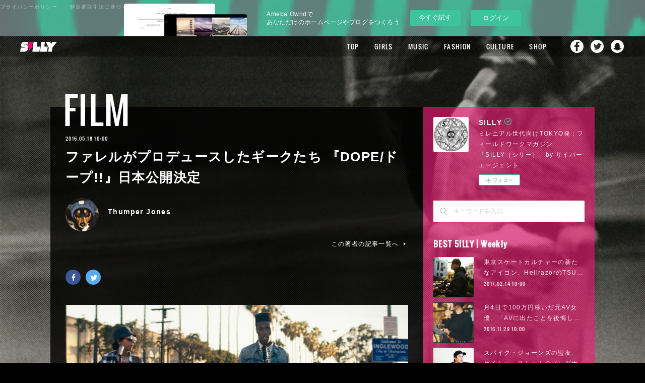

--- FILE ---
content_type: text/html; charset=utf-8
request_url: https://silly.amebahypes.com/posts/818349
body_size: 34527
content:
<!doctype html>

            <html lang="ja" data-reactroot=""><head><meta charSet="UTF-8"/><meta http-equiv="X-UA-Compatible" content="IE=edge"/><meta name="viewport" content="width=device-width,user-scalable=no,initial-scale=1.0,minimum-scale=1.0,maximum-scale=1.0"/><title data-react-helmet="true">ファレルがプロデュースしたギークたち 『DOPE/ドープ!!』日本公開決定 | SILLY</title><link data-react-helmet="true" rel="canonical" href="https://silly.amebahypes.com/posts/818349/"/><meta name="description" content="あのファレル・ウィリアムスがエグゼクティブプロデューサーを務め、楽曲も提供しているまさにドープなコメディ映画『DOPE/ドープ!!』が、ついにこの夏、日本公開されることが決定した。映画の舞台は、リック"/><meta name="google-site-verification" content="4Y6ZBJAu0WgwGbh_3e0bdt7pSP0ogRmAp5U-DDzGdYA"/><meta property="fb:app_id" content="522776621188656"/><meta property="og:url" content="https://silly.amebahypes.com/posts/818349"/><meta property="og:type" content="article"/><meta property="og:title" content="ファレルがプロデュースしたギークたち 『DOPE/ドープ!!』日本公開決定"/><meta property="og:description" content="あのファレル・ウィリアムスがエグゼクティブプロデューサーを務め、楽曲も提供しているまさにドープなコメディ映画『DOPE/ドープ!!』が、ついにこの夏、日本公開されることが決定した。映画の舞台は、リック"/><meta property="og:image" content="https://cdn.amebaowndme.com/madrid-prd/madrid-web/images/sites/50135/e41a0d5d4bf9d7cf44597078bffc1c28_acae8a180407bc79be106d0b9a057b75.jpg"/><meta property="og:site_name" content="SILLY"/><meta property="og:locale" content="ja_JP"/><meta name="twitter:card" content="summary_large_image"/><meta name="twitter:site" content="@amebaownd"/><meta name="twitter:creator" content="@SILLY_NEOTOKYO"/><meta name="twitter:title" content="ファレルがプロデュースしたギークたち 『DOPE/ドープ!!』日本公開決定 | SILLY"/><meta name="twitter:description" content="あのファレル・ウィリアムスがエグゼクティブプロデューサーを務め、楽曲も提供しているまさにドープなコメディ映画『DOPE/ドープ!!』が、ついにこの夏、日本公開されることが決定した。映画の舞台は、リック"/><meta name="twitter:image" content="https://cdn.amebaowndme.com/madrid-prd/madrid-web/images/sites/50135/e41a0d5d4bf9d7cf44597078bffc1c28_acae8a180407bc79be106d0b9a057b75.jpg"/><meta name="twitter:app:id:iphone" content="911640835"/><meta name="twitter:app:url:iphone" content="amebaownd://public/sites/50135/posts/818349"/><meta name="twitter:app:id:googleplay" content="jp.co.cyberagent.madrid"/><meta name="twitter:app:url:googleplay" content="amebaownd://public/sites/50135/posts/818349"/><meta name="twitter:app:country" content="US"/><link rel="amphtml" href="https://amp.amebaownd.com/posts/818349"/><link rel="alternate" type="application/rss+xml" title="SILLY" href="https://silly.amebahypes.com/rss.xml"/><link rel="alternate" type="application/atom+xml" title="SILLY" href="https://silly.amebahypes.com/atom.xml"/><link rel="sitemap" type="application/xml" title="Sitemap" href="/sitemap.xml"/><link href="https://static.amebaowndme.com/madrid-frontend/css/user.min-a66be375c.css" rel="stylesheet" type="text/css"/><link href="https://static.amebaowndme.com/madrid-frontend/css/cell/index.min-a66be375c.css" rel="stylesheet" type="text/css"/><link rel="icon" href="https://cdn.amebaowndme.com/madrid-prd/madrid-web/images/sites/50135/43a578ea3b3079063c84ee64ab2eb2d3_056cc9f92970cbddd3420766a22c78d2.png?width=32&amp;height=32"/><link rel="apple-touch-icon" href="https://cdn.amebaowndme.com/madrid-prd/madrid-web/images/sites/50135/43a578ea3b3079063c84ee64ab2eb2d3_056cc9f92970cbddd3420766a22c78d2.png?width=180&amp;height=180"/><style id="site-colors" charSet="UTF-8">.u-nav-clr {
  color: #ffffff;
}
.u-nav-bdr-clr {
  border-color: #ffffff;
}
.u-nav-bg-clr {
  background-color: #000000;
}
.u-nav-bg-bdr-clr {
  border-color: #000000;
}
.u-site-clr {
  color: #ffffff;
}
.u-base-bg-clr {
  background-color: #000000;
}
.u-btn-clr {
  color: #ffffff;
}
.u-btn-clr:hover,
.u-btn-clr--active {
  color: rgba(255,255,255, 0.7);
}
.u-btn-clr--disabled,
.u-btn-clr:disabled {
  color: rgba(255,255,255, 0.5);
}
.u-btn-bdr-clr {
  border-color: #111111;
}
.u-btn-bdr-clr:hover,
.u-btn-bdr-clr--active {
  border-color: rgba(17,17,17, 0.7);
}
.u-btn-bdr-clr--disabled,
.u-btn-bdr-clr:disabled {
  border-color: rgba(17,17,17, 0.5);
}
.u-btn-bg-clr {
  background-color: #111111;
}
.u-btn-bg-clr:hover,
.u-btn-bg-clr--active {
  background-color: rgba(17,17,17, 0.7);
}
.u-btn-bg-clr--disabled,
.u-btn-bg-clr:disabled {
  background-color: rgba(17,17,17, 0.5);
}
.u-txt-clr {
  color: #ffffff;
}
.u-txt-clr--lv1 {
  color: rgba(255,255,255, 0.7);
}
.u-txt-clr--lv2 {
  color: rgba(255,255,255, 0.5);
}
.u-txt-clr--lv3 {
  color: rgba(255,255,255, 0.3);
}
.u-txt-bg-clr {
  background-color: #191919;
}
.u-lnk-clr,
.u-clr-area a {
  color: #e22d6c;
}
.u-lnk-clr:visited,
.u-clr-area a:visited {
  color: rgba(226,45,108, 0.7);
}
.u-lnk-clr:hover,
.u-clr-area a:hover {
  color: rgba(226,45,108, 0.5);
}
.u-ttl-blk-clr {
  color: #ffffff;
}
.u-ttl-blk-bdr-clr {
  border-color: #ffffff;
}
.u-ttl-blk-bdr-clr--lv1 {
  border-color: #333333;
}
.u-bdr-clr {
  border-color: #444444;
}
.u-acnt-bdr-clr {
  border-color: #111111;
}
.u-acnt-bg-clr {
  background-color: #111111;
}
body {
  background-color: #000000;
}
blockquote {
  color: rgba(255,255,255, 0.7);
  border-left-color: #444444;
};</style><style id="user-css" charSet="UTF-8">/* 2016/5/24 Gridに本文用pタグが表示されないように、暫定対応。 */
.blog-list--grid .blog-item__text {
  display: none;
}

/*----- Base ----------------- */
body {
  font-family:"游ゴシック","YuGothic","Hiragino Kaku Gothic ProN",Meiryo,sans-serif;
}
.page:before {
  content: "";
  display:block;
  width: 100%;
  height: 100%;
  position: fixed;
  top: 0;
  left:0;
  z-index:-1;
}
/* 差替時にはSP用の背景差替も忘れないように注意する（SPは後読みのため、HTMLカスタマイズで指定） */
.pc .page:before {
  background: url("https://cdn.amebaowndme.com/madrid-prd/madrid-web/images/sites/50135/50a2d820e54ece8ea48418e4a86d4d98_7f85d9ea5735c69ee5115e4672dd0510.jpg?width=600")
 center 0  no-repeat;
  background-size: cover;
}
.page__outer {
  z-index: 1;
}
 .page__outer:after {
  content: "";
  display:block;
  width: 100%;
  height: 100%;
  position: fixed;
  top: 0;
  left:0;
  z-index:-1;
 background: url("https://cdn.amebaowndme.com/madrid-prd/madrid-web/images/sites/50135/040c1e1aa2c0f9fe8bc483e8511cff76_79e04bfb616c6f4dfab3889543900cf0.png");
}
.page__inner {
  background-color: transparent;
  padding-bottom: 42px;
}
.page-container {
  padding-top: 100px;
  padding-bottom: 80px;
}
.page-container-inner .page-container__main {
  padding-right: 0;
}
.owndbar-footer {
  margin-bottom: -5px;
 }
.page__fix-bg {
  background-size: cover;
  width: 100%;
  height: 100%;
  position: fixed;
  background-position: center;
  background-repeat: no-repeat;
}

/*----- Page BG ------------ */

body[data-page-num="144824"] .grid:not(.grid--title),
.page__main--author,
.page__main--blog-detail,
.page__main--shop,
.blog-list--magazine .blog-item__inner {
  background-color: rgba(0,0,0,0.8);
}

/*----- About -------------------- */

body[data-page-num="144824"] .grid-type--image {
  padding-top: 50px;
}
body[data-page-num="144824"] .block__inner>.txt {
  padding: 20px 20px 30px;
}

/*----- Author-------------------- */

.page__main--author {
  padding: 30px;
}

/*----- Search-------------------- */

.page__main--keyword-search {
  padding: 30px;
  background-color: rgba(0,0,0,0.8);
}

/*----- Button ------------------- */

.u-btn-bg-clr {
  background-color: rgba(0,0,0,0.4);
  border: rgba(255,255,255,0.4) solid 1px;
}

/*----- Header ------------------- */

.header,
.header .global-nav-sub__bg {
  background-color: rgba(0,0,0,0.3);
}
.home .header:not(.header--fixed) {
  background-color: transparent;
  opacity: 1;
}
.home .header:not(.header--fixed) .header__logo {
  display: none;
}
.header .global-nav__item > a,
.header .global-nav-sub__item > a {
  font-size: 1.3rem;
}
.header .global-nav__item > a {
  line-height: 40px;
  outline: none;
}
.header .global-nav-sub__list {
  border: none;
}
.header .global-nav-sub__item:first-child:after {
  border-top: 1px solid #fff;
}
.header,
.header .header__inner {
  height: 40px;
  max-width: none;
}
.header .header__logo {
  height: 40px;
}
.header__site-info {
  padding-top: 0;
}
.header__logo img {
  max-height: 20px;
}
.global-nav__item--more>a:after {
  top: 19px;
}
.global-nav-sub {
  top: 40px;
}
.home .header:not(.header--fixed) {
  padding-top: 14px;
}

/*----- Keyvisual ----------------- */
.keyvisual {
  margin-top: 0;
}
.keyvisual__image {
  position: relative;
}
.keyvisual__image:before {
  /*content: "";*/
/* background:url("https://cdn.amebaowndme.com/madrid-prd/madrid-web/images/sites/50135/e86b224aaf7abe18fe38cb137cee888f_94e6096e0f76a62fb599cac944cbb4f0.png") 0 0 no-repeat;*/
/*---フチなし/100%---*/  /*background:url("https://cdn.amebaowndme.com/madrid-prd/madrid-web/images/sites/50135/2a665cd4bb903e05355131c7fb040ca8_0ac0fc658af48f5aa3b917d614cb8938.png")0 0 no-repeat;*/
/*--black--*/  /*background:url("https://cdn.amebaowndme.com/madrid-prd/madrid-web/images/sites/50135/7cf82f3a60557c679febdbd8279d1b56_48af77cc9dbcb8d61f3f907401b926e6.png")0 0 no-repeat;*/
/*  width: 40%;
  height: 300px;
  position: absolute;
  top: 45%;
  left: 31%;
  background-size: 100% auto;*/
}

/*----- Heading ----------------- */

.heading-lv1,
.heading-lv2 {
  margin-bottom: 20px;
}
[class*=gtr-m] .block__outer:last-child .heading-lv1,
[class*=gtr-m] .block__outer:last-child .heading-lv2 {
  margin-bottom: 0;
}
.heading-lv1__text {
  font-size: 7.2rem;
}

/*----- Home ----------------- */

.home .img__item--m {
  margin-bottom: -28px;
  position: relative;
  z-index: 1;
  pointer-events: none;
}
.home .grid-type--image:nth-child(2) {
  margin-top: 50px;
}
.home .img__item--m>img {
  max-width: 100%;
  width: auto;
}

/*----- Post List Common ---------------- */

.blog-category,
.blog-date {
  font-family: "Oswald";
}
.blog-category {
  color: #111;
}

/*----- Grid View --------------------- */

.blog-list--grid .blog-item {
  padding: 0 0.3%;
  margin-top: 0.6%;
}
.blog-list--grid .blog-item:nth-child(12n) {
  margin-top: -24.4%;
}
.blog-list--grid.blog-list--popular-daily,
.blog-list--grid.blog-list--popular-weekly,
.blog-list--grid.blog-list--popular-monthly {
  counter-reset: number;
}
.blog-list--grid.blog-list--popular-daily .blog-item,
.blog-list--grid.blog-list--popular-weekly .blog-item,
.blog-list--grid.blog-list--popular-monthly .blog-item {
  counter-increment: ranking-number;
}
.blog-list--grid.blog-list--popular-daily .blog-item__inner:before,
.blog-list--grid.blog-list--popular-weekly .blog-item__inner:before,
.blog-list--grid.blog-list--popular-monthly .blog-item__inner:before {
  content: counter(ranking-number);
  color: #fff;
  position: absolute;
  top: 22px;
  left: 20px;
  z-index: 2;
  line-height: 1;
  font-size: 4rem;
  font-family: "Oswald";
}
.blog-list--grid.blog-list--popular-daily .blog-item:nth-child(-n+9) .blog-item__inner:before,
.blog-list--grid.blog-list--popular-weekly .blog-item:nth-child(-n+9) .blog-item__inner:before,
.blog-list--grid.blog-list--popular-monthly .blog-item:nth-child(-n+9) .blog-item__inner:before {
  content: "0"counter(ranking-number);
}
.blog-list--grid.blog-list--popular-daily  .blog-item:nth-child(12n) .blog-item__inner:before,
.blog-list--grid.blog-list--popular-weekly .blog-item:nth-child(12n+1) .blog-item__inner:before,
.blog-list--grid.blog-list--popular-monthly .blog-item:nth-child(12n) .blog-item__inner:before,
.blog-list--grid.blog-list--popular-daily  .blog-item:nth-child(12n+1) .blog-item__inner:before,
.blog-list--grid.blog-list--popular-weekly .blog-item:nth-child(12n) .blog-item__inner:before,
.blog-list--grid.blog-list--popular-monthly .blog-item:nth-child(12n+1) .blog-item__inner:before {
  font-size: 4rem;
}
.blog-list--grid .blog-item__img-inner.u-nav-bg-clr {
  opacity: 0.4;
}
/*.blog-list--grid .blog-item:nth-child(12n+6) .blog-item__img-inner:after, .blog-list--grid .blog-item:nth-child(12n+7) .blog-item__img-inner:after{
padding-top: 100%;
}*/

.blog-list--grid .blog-item__img-inner.u-nav-bg-clr:before {
  content: "";
  width: 100%;
  height: 100%;
  position: absolute;
  top: 0;
  left: 0;
  background-image:url("https://cdn.amebaowndme.com/madrid-prd/madrid-web/images/sites/50135/b0c41896471814850ba2ad5c63cd68f5_9017c3155697245fd6504c3520e8c33e.png") ;
  background-repeat: no-repeat;
  background-position: 0 0;
  background-size: cover;
}

/*----- Magagine View ----------------- */

.blog-list--magazine .blog-item {
  padding-left: 3px;
  padding-right: 3px;
  margin-top:6px;
}
.page-container__main .blog-list--magazine .blog-item .blog-item__inner {
  border: none;
}
.blog-list--magazine .blog-item__category {
  background-color: rgba(255,255,255,0.6);
}
.blog-list--magazine .blog-item__category > a {
  color: inherit;
}
.blog-list--magazine .blog-item__img-inner.u-nav-bg-clr {
  opacity: 0.4;
}
.blog-list--magazine .blog-item__img-inner:after {
padding-top: 100%;
}

/*----- Blog Detail  ----------------- */

.page__main--blog-detail {
  padding: 30px;
}
body[data-page-type=blog_post_detail] .page-container {
  padding-top: 140px;
}
.page__main--blog-detail .blog-article__inner {
  position: relative;
  padding-top: 20px;
}
.page__main--blog-detail .blog-category {
  font-size: 7.2rem;
  position: absolute;
  top: -8.2rem;
  left: -1rem;
  background-color: transparent;
}
.related-posts__heading {
  font-family: "Oswald";
  font-size: 2.6rem;
  display: none;
}

/*----- Sidebar ----------------- */
.page-container__side {
  width: 340px;
}
.complementary-outer--slot11 {
  width: 100%;
  background-color: rgba(247,25,119,0.6);
  padding: 20px;
  box-sizing: border-box;
  width: 340px;
}
.complementary--sidebar {
  margin-top: 30px;
  padding: 0;
}
.complementary--sidebar:first-child {
  border-top: none;
}
.complementary--sidebar .site-follow {
  border: none;
}
.complementary--sidebar .u-txt-clr,
.complementary--sidebar .u-txt-clr--lv1,
.complementary--sidebar .u-txt-clr--lv2,
.complementary--sidebar .u-lnk-clr {
  color: rgba(255,255,255,0.9);
}
.complementary--sidebar .u-bdr-clr {
  border-color: rgba(255,255,255,0.9);
}
.complementary--sidebar .site-follow {
  background-color: transparent;
}
.complementary--sidebar .site-follow__img {
  margin: 0;
}
.complementary--sidebar .site-follow__body {
  padding: 0 0 0 90px;
}
.complementary--sidebar .site-follow__title {
  line-height: 1.2;
}
.complementary--sidebar .site-follow__text {
  margin-top: 1px;
}
.complementary-outer--slot11 .complementary .share {
  text-align: center;
}
.complementary-outer--slot11 .complementary .share .share--circle {
  margin: 0 5px;
}
.blog-list--sidebarm.blog-list--popular-daily,
.blog-list--sidebarm.blog-list--popular-weekly,
.blog-list--sidebarm.blog-list--popular-monthly {
  counter-reset: number;
}
.blog-list--sidebarm.blog-list--popular-daily .blog-item,
.blog-list--sidebarm.blog-list--popular-weekly .blog-item,
.blog-list--sidebarm.blog-list--popular-monthly .blog-item {
  counter-increment: ranking-number;
  position: relative;
}
.blog-list--sidebarm.blog-list--popular-daily .blog-item:before,
.blog-list--sidebarm.blog-list--popular-weekly .blog-item:before,
.blog-list--sidebarm.blog-list--popular-monthly .blog-item:before {
  content: counter(ranking-number);
  color: rgba(255,255,255,0.7);
  position: absolute;
  top: 0;
  right: 0;
  z-index: 2;
  line-height: 1;
  font-size: 2rem;
  font-family: "Oswald";
}
.blog-list--sidebarm.blog-list--popular-daily .blog-item:nth-child(-n+9):before,
.blog-list--sidebarm.blog-list--popular-weekly .blog-item:nth-child(-n+9):before,
.blog-list--sidebarm.blog-list--popular-monthly .blog-item:nth-child(-n+9):before {
  content: "0"counter(ranking-number);
}
.blog-list--sidebarm.blog-list--popular-daily .blog-item:first-child:before,
.blog-list--sidebarm.blog-list--popular-weekly .blog-item:first-child:before,
.blog-list--sidebarm.blog-list--popular-monthly .blog-item:first-child:before {
  letter-spacing: 3px;
}

.blog-list--sidebarm.blog-list--popular-daily .blog-item .blog-item__title,
.blog-list--sidebarm.blog-list--popular-weekly .blog-item .blog-item__title,
.blog-list--sidebarm.blog-list--popular-monthly .blog-item .blog-item__title {
  padding-right: 40px;
}
.share__btn--filled,
.share__btn--filled:hover:before {
  border-radius: 4px;
}
/*----- Loader ----------------- */

@keyframes blink {
  75% { opacity: 0.0; }
}
@-webkit-keyframes blink {
  75% { opacity: 0.0; }
}
.js-infinity-criteria + div .loader__outer {
  position: relative;
  margin: 30px auto 0;
}
.js-infinity-criteria + div .loader {
  animation: blink .5s step-end infinite;
  -webkit-animation: blink .5s step-end infinite;
  width: 80px;
  height: 100px;
  position: relative;
}
.js-infinity-criteria + div .loader:after {
  width: 80px;
  height: 100px;
  background:url("https://cdn.amebaowndme.com/madrid-prd/madrid-web/images/sites/50135/8a225d2114db9a0724d0a9c67dea4bf4_ded2c3828c991a6945897de7d8eff821.png")  0 0 no-repeat;
  display: block;
  margin: 0 auto;
  border: none;
  border-radius: 0;
}

/*----- Share  ----------------- */

/* .complementary-outer--slot4 .complementary--shareButton {
  margin-top: 20px;
}
.complementary-outer--slot4 .share {
  text-align: left;
  display: flex;
  flex-direction: row-reverse;
}
.complementary-outer--slot4 .share__btn-outer {
  width: auto;
  position: relative;
  margin-left: 0;
  margin-right: 0;
}
.complementary-outer--slot4 .share__btn-outer:nth-child(1) {
  flex: 2;
}
.complementary-outer--slot4 .share__btn-outer:nth-child(2) {
  flex: 1;
  max-width: 100px;
}
.complementary-outer--slot4 .share__balloon {
  border: none;
  padding: 0;
  background-color: transparent;
  width: auto;
  height: auto;
  text-align: left;
  position: absolute;
  top: 3px;
  left: 90px;
  font-size: 20px;
}
.complementary-outer--slot4 .share__balloon:before {
  border: none;
}
.complementary-outer--slot4 .share__balloon:after {
  border-top-color: transparent;
}
.complementary-outer--slot4 .share__balloon-txt {
  font-size: 20px;
  color: #fff;
  font-family: "Oswald";
}
.complementary-outer--slot4 .share__btn-outer:nth-child(2) .share__balloon-txt {
  display: none;
}
.complementary-outer--slot4 .share__btn {
  border: none;
}
.complementary-outer--slot4 .share__btn:hover {
  opacity: 0.6;
}
.complementary-outer--slot4 .share__btn--facebook .icon--facebook:before,
.complementary-outer--slot4 .share__btn--twitter .icon--twitter:before {
  width: 22px;
  height: 22px;
  display: inline-block;
  content: "";
}
.complementary-outer--slot4 .share__btn .icon:before {
  content: "";
  display: inline-block;
  width: 20px;
  height: 20px;
  background-image:url(https://cdn.amebaowndme.com/madrid-prd/madrid-web/images/sites/50135/9cd47461a3b20caebace7a3ee2ddda31_e389841d73146cad1ff5bf748a559400.png);
  background-size: 90px 20px;
}
.complementary-outer--slot4 .share__btn--facebook .icon--facebook:before {
  background-position: 0 0;
}
.complementary-outer--slot4 .share__btn--twitter .icon--twitter:before {
  background-position: -20px 0;
}
.complementary-outer--slot4 .share__btn--facebook {
  text-align: left;
  background-color: transparent;
  padding-right: 40px;
}
.complementary-outer--slot4 .share__btn--twitter {
  text-align: left;
  background-color: transparent;
}
.complementary-outer--slot4  .share__btn--facebook:after {
  content: "Share";
  font-size: 20px;
  color: #fff;
  padding-left: 7px;
  letter-spacing: 0.1em;
  font-family: "Oswald";
}
.complementary-outer--slot4  .share__btn--twitter:after {
  content: "Tweet";
  font-size: 20px;
  color: #fff;
  padding-left: 7px;
  letter-spacing: 0.1em;
  font-family: "Oswald";
} */

/*----- Shop  ----------------- */

.page__main-outer {
  background-color: transparent;
}
.shop-item__btn-cart {
  background-color: transparent;
}
.page__main--shop-item-detail .blog-article__body {
  margin-top: 30px;
}
.page__main--shop {
  padding: 30px;
}

/*----- Footer  ----------------- */

.footer__copyright small {
  color: #fff;
}
.footer__inner {
  border-color: transparent;
}
.header-sns {
  display: none;
}
.footer-sns {
  background-color: rgba(0,0,0,0.4);
  width: 100%;
  height: 42px;
  position: fixed;
  left: 0;
  bottom: 0;
  z-index: 1;
  color: #fff;
  line-height: 42px;
}
.footer-sns--sp {
  display: none;
}
.footer-sns__inner {
  max-width: 1080px;
  margin: 0 auto;
  padding: 0 40px;
}
.sns-title,
.sns-list,
.sns-item {
  display: inline-block;
  font-size: 1.2rem;
  letter-spacing:0.12em;
}
.sns-title {
  margin-right: 20px;
 }
.sns-item {
  margin-right: 10px;
}
.sns-name {
  margin-right: 5px;
  color: rgba(255,255,255,1);
}
.sns-name:hover {
  opacity: 0.6;
}
.sns-name:before {
  content: "";
  display: inline-block;
  vertical-align: -2px;
  margin-right: 8px;
  width: 16px;
  height: 16px;
  background-image:url(https://cdn.amebaowndme.com/madrid-prd/madrid-web/images/sites/50135/9cd47461a3b20caebace7a3ee2ddda31_e389841d73146cad1ff5bf748a559400.png);
  background-size: 72px 16px;
}
.sns-item--facebook .sns-name:before {
  background-position: 0 0;
}
.sns-item--twitter .sns-name:before {
  background-position: -16px 0;
}
.sns-item--instagram .sns-name:before {
  background-position: -32px 0;
}
.sns-item--youtube .sns-name:before {
  background-position: -48px 0;
  width: 22.4px;
}
.shop-footer {
  position: absolute;
  top: 0;
  left: 0;
}
.shop-footer--open {
  position: static;
}


/* 160324 add
-------------------------------------------------- */

/*----- header SNS Nav  ----------------- */
.header .global-nav__item {
  vertical-align: top;
}
.header .global-nav__item:nth-last-child(2),
.header .global-nav__item:nth-last-child(3),
.header .global-nav__item:nth-last-child(4) {
  line-height: 1.0;
}
.header .global-nav__item > a[href*="facebook"],
.header .global-nav__item > a[href*="twitter"],
.header .global-nav__item > a[href*="instagram"],
.header .global-nav__item > a[href*="snapchat"] {
  overflow: hidden;
  display: inline-block;
  margin-top: 5px;
  width: 30px;
  height: 30px;
  margin-left: 15px;
  padding-right: 0;
  padding-left: 0;
  background: center top no-repeat;
  text-indent: -9999px;
  text-align: left;
  -webkit-transition: .5s;
  transition: .5s;

  background-size: 26px;

  background-position: 2px 2px;
}
.header .global-nav__item > a[href*="facebook"] {
  margin-left: 30px;
  background-image: url("https://cdn.amebaowndme.com/madrid-prd/madrid-web/images/sites/50135/d13fdba20eb821e491ecbdb61553adf9_da13e7abd2eee59752a79507e60258bc.png");
}
.header .global-nav__item > a[href*="twitter"] {
  margin-left: 10px;
  background-image: url("https://cdn.amebaowndme.com/madrid-prd/madrid-web/images/sites/50135/12560ebb1d39ea565131f8f2a9c9ed47_e50af27475d0496b2de3ec1935737602.png");
}
.header .global-nav__item > a[href*="instagram"] {
  margin-left: 10px;
  background-image: url("https://cdn.amebaowndme.com/madrid-prd/madrid-web/images/sites/50135/287c63f6a00444e6e9ef557d14426f0d_90379981a7584570371328d55959cfc1.png");
}
.header .global-nav__item > a[href*="snapchat"] {
  margin-left: 10px;
  background-image: url("https://cdn.amebaowndme.com/madrid-prd/madrid-web/images/sites/50135/6d21819130600d8787347363fb53b45b_8741aba87a3c3bc966aeec1d1cfccd56.png");
}



/*----- ブログ詳細テンプレート 記事下SNSボタン  ----------------- */
.complementary-outer--slot2 .share__btn--filled:hover:before {
  content: none;
}

/*----- ブログ詳細テンプレート 著者名下SNSボタン  ----------------- */
.complementary-outer--slot4 .share {
  text-align: left;
}
.complementary-outer--slot4 .share__btn--circle {
  padding-top: 5px;
  padding-left: 1px;
  border: 0;
}
.complementary-outer--slot4 .share__btn--circle:first-child {
  margin-left: 0;
}

.complementary-outer--slot4 .share__btn--facebook { background-color: #3b5998;}
.complementary-outer--slot4 .share__btn--twitter { background-color: #55acee;}
.complementary-outer--slot4 .share__btn--googleplus { background-color: #dd4b39;}
.complementary-outer--slot4 .share__btn--hatenabookmark { background-color: #1691db;}
.complementary-outer--slot4 .share__btn--pocket { background-color: #ed4259;}
.complementary-outer--slot4 .share__btn--tumblr { background-color: #35465c;}
.complementary-outer--slot4 .share__btn--line { background-color: #00c300;}

.complementary-outer--slot4 .share__btn:hover { background-color: #fff;}

.complementary-outer--slot4 .share__btn>.icon { color: #fff; background-color: transparent;}

.complementary-outer--slot4 .share__btn--facebook:hover>.icon { color: #3b5998;}
.complementary-outer--slot4 .share__btn--twitter:hover>.icon { color: #55acee;}
.complementary-outer--slot4 .share__btn--googleplus:hover>.icon { color: #dd4b39;}
.complementary-outer--slot4 .share__btn--hatenabookmark:hover>.icon { color: #1691db;}
.complementary-outer--slot4 .share__btn--pocket:hover>.icon { color: #ed4259;}
.complementary-outer--slot4 .share__btn--tumblr:hover>.icon { color: #35465c;}
.complementary-outer--slot4 .share__btn--line:hover>.icon { color: #00c300;}


/* 160331 add
-------------------------------------------------- */

/*----- ブログ詳細テンプレート fixed SNSボタン  ----------------- */
.complementary-outer--slot3 {
  display: none;
  position: fixed;
  top: 50px;
  left: 50%;
  margin-left: -585px;
}
.complementary-outer--slot3.is-active {
  display: block;
}
.complementary-outer--slot3 .complementary {
  margin-top: 0;
}
.complementary-outer--slot3 .share {
  text-align: left;
}
.complementary-outer--slot3 .share__btn {
  display: block;
  margin-top: 20px;
}
.complementary-outer--slot3 .share__btn--circle {
  margin-left: 0;
  padding-top: 5px;
  padding-left: 1px;
  border: 0;
}

.complementary-outer--slot3 .share__btn--facebook { background-color: #3b5998;}
.complementary-outer--slot3 .share__btn--twitter { background-color: #55acee;}
.complementary-outer--slot3 .share__btn--googleplus { background-color: #dd4b39;}
.complementary-outer--slot3 .share__btn--hatenabookmark { background-color: #1691db;}
.complementary-outer--slot3 .share__btn--pocket { background-color: #ed4259;}
.complementary-outer--slot3 .share__btn--tumblr { background-color: #35465c;}
.complementary-outer--slot3 .share__btn--line { background-color: #00c300;}

.complementary-outer--slot3 .share__btn:hover { background-color: #fff;}

.complementary-outer--slot3 .share__btn>.icon { color: #fff; background-color: transparent;}

.complementary-outer--slot3 .share__btn--facebook:hover>.icon { color: #3b5998;}
.complementary-outer--slot3 .share__btn--twitter:hover>.icon { color: #55acee;}
.complementary-outer--slot3 .share__btn--googleplus:hover>.icon { color: #dd4b39;}
.complementary-outer--slot3 .share__btn--hatenabookmark:hover>.icon { color: #1691db;}
.complementary-outer--slot3 .share__btn--pocket:hover>.icon { color: #ed4259;}
.complementary-outer--slot3 .share__btn--tumblr:hover>.icon { color: #35465c;}
.complementary-outer--slot3 .share__btn--line:hover>.icon { color: #00c300;}

@media only screen and (max-width: 1280px) {
  .complementary-outer--slot3 {
    left: 7.8%;
    margin-left: -45px;
  }
}


/* 160411 add
-------------------------------------------------- */

/*----- pagetop  ----------------- */
.page__pagetop {
  position: fixed;
  right: 35px;
  bottom: 73px;
  text-align: center;
}
.page__pagetop a {
  position: relative;
  display: inline-block;
  width: 40px;
  height: 40px;
  color: #fff;
  border-radius: 40px;
  background-color: rgba(247, 25, 119, .8);
  vertical-align: bottom;
  -webkit-transition: .5s;
  transition: .5s;
}
.page__pagetop a:hover {
  opacity: .6;
}
.page__pagetop a:before {
  content: "";
  position: absolute;
  top: 4px;
  right: 0;
  bottom: 0;
  left: 0;
  width: 12px;
  height: 12px;
  margin: auto;
  border-top: 3px solid #fff;
  border-right: 3px solid #fff;
  -webkit-transform: rotate(-45deg);
  -ms-transform: rotate(-45deg);
  transform: rotate(-45deg);
}

.block-html__frame {
  height: 10px;
}

.block-html__frame body {
  background-color: transparent;
}



/* ページャー追加 */
.bx-wrapper {
  position: relative;
}

.bx-pager {
  display: flex;
  justify-content: center;
  width: 100%;
  position: absolute;
  bottom: -3rem;
}

.bx-pager-item {
}

.bx-pager-item:not(:first-child) {
  margin-left: 1.5rem;
}

.bx-pager-link {
  display: block;
  width: 20px;
  height: 20px;
  color: transparent;
  font-size: 0;
  vertical-align: middle;
  background: transparent;
  cursor: pointer;
  position: relative;
}


.bx-pager-link:before {
  content: '';
  display: block;
  width: 8px;
  height: 8px;
  background: #868686;
  border-radius: 50%;
  position: absolute;
  top: 50%;
  left: 50%;
  margin-top: -5px;
  margin-left: -5px;
}


.bx-pager-link:hover:before {
  background-color: white;
  border: 1px solid #868686;
  margin-top: -6px;
}


.bx-pager-link.active:before {
  background: #ccc;
  border: 1px solid white;
  margin-top: -6px;
}

@media only screen and (max-width: 800px) {
  .bx-pager {
    display: none;
  }
}
;</style><style media="screen and (max-width: 800px)" id="user-sp-css" charSet="UTF-8">/*一時的にコメントアウト*/
/*.page:before {
  background: url("https://cdn.amebaowndme.com/madrid-prd/madrid-web/images/sites/50135/28926f358f50cfa3c069c185c5caa7c7_9842bd55b3ecc6a01255dc90f88eb7e8.jpg") 0 0 no-repeat;
  background-size: cover;
}*/
/*.page {
  background-size: cover;
  background-attachment: fixed;
  background-position: 0 0;
  background-repeat: no-repeat;
}*/

.page-container {
  padding-left: 2%;
  padding-right: 2%;
  padding-top: 10px;
  padding-bottom: 50px;
}
.page__inner {
  padding-bottom: 0;
}

/*----- Header ----------------- */

.header {
  position: absolute;
}
.home .header.header--fixed .header__logo {
  display: none;
}
.header.header--static .header__logo a {
  margin: 0 auto;
}
.home .header-icon__item {
  border-color: #fff;
}
.home .header.header--static .site-icon {
  padding-top: 10px;
}
.global-nav__item > a {
  height: 60px;
  line-height: 60px;
}
.page--nav .header {
  background-color: transparent;
}
.page--nav .page__inner:before {
  background-color: rgba(247,25,119,0.8);
  content: "";
  width: 100%;
  height: 100%;
  display: block;
  position: absolute;
  top: 0;
  left: 0;
  z-index: 3;
}
/*.page--nav .header:before  {
  background-color: rgba(247,25,119,0.8);
}*/
.page--nav .header:before {
  background-color: transparent;
}
.global-nav__item:before {
  border-color: #fff;
}
.header .global-nav__item > a,
.header .global-nav-sub__item > a {
  font-size: 2.6rem;
  line-height: 58px;
}
.header,
.header .header__inner {
  height: 50px;
}
.header .header__logo {
  height: 30px;
}
.header__site-info {
  padding-top: 10px;
}
.header__logo img {
  max-height: 30px;
}
.home .header:not(.header--fixed) {
  padding-top: 0;
}

/*----- Keyvisual ----------------- */

.keyvisual__image {
  opacity: 0;
}

.keyvisual {
  background:url("https://cdn.amebaowndme.com/madrid-prd/madrid-web/images/sites/50135/4de67a769e0eaab755f185ffba3b057a_2364b68cb205abc65c6dd9219b4062c7.jpg?width=600")  center 37% no-repeat;
  background-size: cover;
 }

/*----- About---------------------- */

body[data-page-num="144824"] .grid-type--image {
  padding-top: 40px;
}
body[data-page-num="144824"] .block__inner>.txt {
padding-bottom: 20px;
}

/*----- Author--------------------- */
.page__main--author {
  padding: 20px;
}

/*----- Search-------------------- */

.page__main--keyword-search {
  margin-top: 70px;
}

/*----- Heading ------------------- */

.home [class*=gtr-m] .block__outer:last-child .heading-lv2 {
  margin-bottom: -17px;
}
.home [class*=gtr-m] .block__outer:only-child .heading-lv2 {
margin-top: -17px;
}
.heading-lv1,
.heading-lv2 {
  margin-bottom: 10px;
}
[class*=gtr-m] .block__outer:first-child .heading-lv1,
[class*=gtr-m] .block__outer:first-child .heading-lv2,
[class*=gtr-m] .block__outer:last-child .heading-lv1,
[class*=gtr-m] .block__outer:last-child .heading-lv2,
[class*=gtr-m] .block__outer:only-child .heading-lv1,
[class*=gtr-m] .block__outer:only-child .heading-lv2 {
  margin-bottom: -10px;
}
[class*=gtr] .block__outer .heading-lv2.heading-lv1--blk,
[class*=gtr] .block__outer .heading-lv2.heading-lv2--blk {
  margin-bottom: 10px;
}
.heading-lv1__text {
  font-size: 4rem;
}

/*----- Home ----------------- */
.home .img__item--m {
  width: 50%;
}
/*----- Post List ----------------- */

.blog-list--grid.blog-list--popular-daily .blog-item:nth-child(12n) .blog-item__inner:before,
.blog-list--grid.blog-list--popular-weekly .blog-item:nth-child(12n+1) .blog-item__inner:before,
.blog-list--grid.blog-list--popular-monthly .blog-item:nth-child(12n) .blog-item__inner:before,
.blog-list--grid.blog-list--popular-daily .blog-item:nth-child(12n+1) .blog-item__inner:before,
.blog-list--grid.blog-list--popular-weekly .blog-item:nth-child(12n) .blog-item__inner:before,
.blog-list--grid.blog-list--popular-monthly .blog-item:nth-child(12n+1) .blog-item__inner:before {
  font-size: 4rem;
}
.blog-list--grid .blog-item,
.blog-list--magazine .blog-item {
  margin-top: 6px;
  padding: 0;
}
.blog-list--grid .blog-item:nth-child(12n) {
  margin-top: 6px;
}
.blog-list--grid .blog-item:first-child,
.blog-list--magazine .blog-item:first-child {
  margin-top: 0;
}
.blog-list--magazine .blog-item__body {
  padding:10px 12px
}

.blog-list--magazine .blog-item__inner {
  background-color: rgba(3,12,44,0.6);
}
.blog-list--magazine .blog-item__img-inner {
  background-color: transparent;
}

/*----- Blog Detail  ----------------- */

body[data-page-type=blog_post_detail] .page-container {
  padding-top: 70px;
}
.page__main--blog-detail {
  padding: 20px;
}
.page-container-blog-detail {
  margin-top: 15px;
}
.page__main--blog-detail .blog-category {
  font-size: 4rem;
  top: -4rem;
  left: -1rem;
}
.page__main--blog-detail .blog-article__inner {
  padding-top: 30px;
}
.related-posts__heading {
  font-size: 1.6rem;
}

/*----- Blog Detail Share Module ----------- */

.complementary__entry-share {
  display: block;
  padding: 20px;
}
.complementary-entry-share__title {
  font-size: 1.4rem;
}
.complementary-entry-share__col {
  display: block;
}
.complementary-entry-share__col:first-child {
  border-right: none;
}

/*----- Sidebar  ----------------- */

.page-container__side {
  width: auto;
}
.complementary-outer--slot11 {
  width: auto;
  margin-top: 10px;
}

/*----- Footer  ----------------- */

.owndbar-footer {
  margin-bottom: 0;
}
.footer-sns--pc {
  display: none;
}
.footer-sns--sp {
  display: block;
}
.global-nav__list {
  padding: 0;
  margin-top: -15px;
}
.global-nav__list--show  {
  position: relative;
}
.header-sns {
  width: 230px;
  margin: 0 auto;
  text-align: left;
}
.header-sns .sns-list {
  margin-right: -12px;
  text-align: center;
}
.header-sns .sns-item {
  font-size: 1.6rem;
}
.header-sns .sns-name {
  margin-right: 0;
}
.page--nav .header-sns {
  display: block;
}
.footer-sns {
  position: static;
  padding: 20px 4.1%;
  height: auto;
  line-height: 1.4;
}
body[data-page-type=blog_post_detail] .footer-sns {
  display: none;
}
.footer-sns__inner {
  padding: 0;
}
.sns-list {
  display: block;
}
.sns-item {
  margin-top: 12px;
}


/* 160324 add
-------------------------------------------------- */

/* header SNS Nav */
.header .global-nav__item:nth-last-child(2),
.header .global-nav__item:nth-last-child(3),
.header .global-nav__item:nth-last-child(4) {
  display: inline-block;
  width: 50%;
  margin-right: auto;
  margin-left: auto;
  text-align: center;
}
.header .global-nav__item:nth-last-child(3),
.header .global-nav__item:nth-last-child(4) {
  margin-top: 10px;
}
.header .global-nav__item:nth-last-child(2):before,
.header .global-nav__item:nth-last-child(3):before,
.header .global-nav__item:nth-last-child(4):before {
  content: none;
}
.header .global-nav__item > a[href*="facebook"],
.header .global-nav__item > a[href*="twitter"],
.header .global-nav__item > a[href*="instagram"],
.header .global-nav__item > a[href*="snapchat"] {
  -webkit-box-sizing: border-box;
  box-sizing: border-box;
  display: block;
  width: auto;
  height: auto;
  margin-left: 0;
  background: none;
  font-family: "Oswald", "Oswald","Arial", "ヒラギノ角ゴ ProN W6","HiraKakuProN-W6", sans-serif;
  font-size: 1.6rem;
  line-height: 34px;
  text-indent: 0;
  text-align: center;
  vertical-align: middle;
}

.header .global-nav__item > a[href*="facebook"]:before,
.header .global-nav__item > a[href*="twitter"]:before,
.header .global-nav__item > a[href*="instagram"]:before,
.header .global-nav__item > a[href*="snapchat"]:before {
  content: "";
  display: inline-block;
  vertical-align: -2px;
  margin-right: 8px;
  width: 16px;
  height: 16px;
  background-image: url("https://cdn.amebaowndme.com/madrid-prd/madrid-web/images/sites/50135/9cd47461a3b20caebace7a3ee2ddda31_e389841d73146cad1ff5bf748a559400.png");
  background-size: 72px 16px;
}
.header .global-nav__item > a[href*="facebook"]:before {
  background-position: 0 0;
}
.header .global-nav__item > a[href*="twitter"]:before {
  background-position: -16px 0;
}
.header .global-nav__item > a[href*="instagram"]:before {
  background-position: -32px 0;
}
.header .global-nav__item > a[href*="snapchat"]:before {
  background-image: url("https://cdn.amebaowndme.com/madrid-prd/madrid-web/images/sites/50135/6d21819130600d8787347363fb53b45b_8741aba87a3c3bc966aeec1d1cfccd56.png");
  background-size: 16px 16px;
}
.header .global-nav__item > a[href*="youtube"]:before {
  background-position: -48px 0;
  width: 22.4px;
}


/* 160331 add
-------------------------------------------------- */

/*----- header fixed  ----------------- */
.header--fixed {
  position: fixed;
  top: 0;
  opacity: 1;
  -ms-filter: none;
  -webkit-filter: none;
  filter: none;
  transition: opacity .3s linear;
}
.home .header--fixed {
  background-color: transparent;
}
.header--fixed .header__nav {
  top: 30px;
}

/*----- ブログ詳細テンプレート fixed SNSボタン  ----------------- */
.complementary-outer--slot3 {
  display: none;
}

/*----- トップスライダー 連番変更  ----------------- */
.bx-wrapper .blog-list--grid.blog-list--popular-daily .blog-item:nth-child(1) .blog-item__inner:before,
.bx-wrapper .blog-list--grid.blog-list--popular-weekly .blog-item:nth-child(1) .blog-item__inner:before,
.bx-wrapper .blog-list--grid.blog-list--popular-monthly .blog-item:nth-child(1) .blog-item__inner:before {
  content: "05";
}

.bx-wrapper .blog-list--grid.blog-list--popular-daily .blog-item:nth-child(2) .blog-item__inner:before,
.bx-wrapper .blog-list--grid.blog-list--popular-weekly .blog-item:nth-child(2) .blog-item__inner:before,
.bx-wrapper .blog-list--grid.blog-list--popular-monthly .blog-item:nth-child(2) .blog-item__inner:before {
  content: "01";
}

.bx-wrapper .blog-list--grid.blog-list--popular-daily .blog-item:nth-child(3) .blog-item__inner:before,
.bx-wrapper .blog-list--grid.blog-list--popular-weekly .blog-item:nth-child(3) .blog-item__inner:before,
.bx-wrapper .blog-list--grid.blog-list--popular-monthly .blog-item:nth-child(3) .blog-item__inner:before {
  content: "02";
}

.bx-wrapper .blog-list--grid.blog-list--popular-daily .blog-item:nth-child(4) .blog-item__inner:before,
.bx-wrapper .blog-list--grid.blog-list--popular-weekly .blog-item:nth-child(4) .blog-item__inner:before,
.bx-wrapper .blog-list--grid.blog-list--popular-monthly .blog-item:nth-child(4) .blog-item__inner:before {
  content: "03";
}

.bx-wrapper .blog-list--grid.blog-list--popular-daily .blog-item:nth-child(5) .blog-item__inner:before,
.bx-wrapper .blog-list--grid.blog-list--popular-weekly .blog-item:nth-child(5) .blog-item__inner:before,
.bx-wrapper .blog-list--grid.blog-list--popular-monthly .blog-item:nth-child(5) .blog-item__inner:before {
  content: "04";
}

.bx-wrapper .blog-list--grid.blog-list--popular-daily .blog-item:nth-child(6) .blog-item__inner:before,
.bx-wrapper .blog-list--grid.blog-list--popular-weekly .blog-item:nth-child(6) .blog-item__inner:before,
.bx-wrapper .blog-list--grid.blog-list--popular-monthly .blog-item:nth-child(6) .blog-item__inner:before {
  content: "05";
}

.bx-wrapper .blog-list--grid.blog-list--popular-daily .blog-item:nth-child(7) .blog-item__inner:before,
.bx-wrapper .blog-list--grid.blog-list--popular-weekly .blog-item:nth-child(7) .blog-item__inner:before,
.bx-wrapper .blog-list--grid.blog-list--popular-monthly .blog-item:nth-child(7) .blog-item__inner:before {
  content: "01";
}


/* ページャー追加 */
.bx-pager {
  display: flex;
  bottom: -2.5rem;
}


.bx-pager-link:before {
  background: #ccc;
}


/* 横スライド */
.page__keyvisual {
  width: 100% !important;
}

.keyvisual__image[title^="add-"] {
  display: none;
}

.bx-controls {
  /*display: none;*/
}


/* ページャーを四角に */
.bx-pager-link:before {
  border-radius: 0;
}



;</style><script>
              (function(i,s,o,g,r,a,m){i['GoogleAnalyticsObject']=r;i[r]=i[r]||function(){
              (i[r].q=i[r].q||[]).push(arguments)},i[r].l=1*new Date();a=s.createElement(o),
              m=s.getElementsByTagName(o)[0];a.async=1;a.src=g;m.parentNode.insertBefore(a,m)
              })(window,document,'script','//www.google-analytics.com/analytics.js','ga');
            </script></head><body id="mdrd-a66be375c" class="u-txt-clr u-base-bg-clr theme-cell plan-basic  "><noscript><iframe src="//www.googletagmanager.com/ns.html?id=GTM-PXK9MM" height="0" width="0" style="display:none;visibility:hidden"></iframe></noscript><script>
            (function(w,d,s,l,i){w[l]=w[l]||[];w[l].push({'gtm.start':
            new Date().getTime(),event:'gtm.js'});var f=d.getElementsByTagName(s)[0],
            j=d.createElement(s),dl=l!='dataLayer'?'&l='+l:'';j.async=true;j.src=
            '//www.googletagmanager.com/gtm.js?id='+i+dl;f.parentNode.insertBefore(j,f);
            })(window,document, 'script', 'dataLayer', 'GTM-PXK9MM');
            </script><div id="content"><div class="page " data-reactroot=""><div class="page__outer"><div class="page__inner u-base-bg-clr"><div><aside style="opacity:1 !important;visibility:visible !important;text-indent:0 !important;transform:none !important;display:block !important;position:static !important;padding:0 !important;overflow:visible !important;margin:0 !important"><div class="owndbarHeader  " style="opacity:1 !important;visibility:visible !important;text-indent:0 !important;transform:none !important;display:block !important;position:static !important;padding:0 !important;overflow:visible !important;margin:0 !important"></div></aside></div><header class="page__header header u-nav-bg-clr  "><div class="header__inner"><div class="header__site-info"><div class="header__logo"><div><img alt=""/></div></div></div><nav role="navigation" class="header__nav global-nav u-nav-bg-bdr-clr js-nav-overflow-criterion is-invisible"><ul class="global-nav__list "><li class="global-nav__item u-nav-bdr-clr js-nav-item "><a target="" class="u-nav-clr u-font" href="/">TOP</a></li><li class="global-nav__item u-nav-bdr-clr js-nav-item "><a href="https://silly.amebahypes.com/posts/categories/29548" target="" class="u-nav-clr u-font">GIRLS</a></li><li class="global-nav__item u-nav-bdr-clr js-nav-item "><a target="" class="u-nav-clr u-font" href="/pages/475520/blog">MUSIC</a></li><li class="global-nav__item u-nav-bdr-clr js-nav-item "><a target="" class="u-nav-clr u-font" href="/pages/624260/blog">FASHION</a></li><li class="global-nav__item u-nav-bdr-clr js-nav-item "><a href="https://silly.amebahypes.com/posts/categories/29550" target="" class="u-nav-clr u-font">CULTURE</a></li><li class="global-nav__item u-nav-bdr-clr js-nav-item "><a target="" class="u-nav-clr u-font" href="/pages/644060/blog">SHOP</a></li><li class="global-nav__item u-nav-bdr-clr js-nav-item "><a href="https://www.facebook.com/sillytokyo/?fref=ts" target="_blank" class="u-nav-clr u-font">Facebook</a></li><li class="global-nav__item u-nav-bdr-clr js-nav-item "><a href="https://twitter.com/SILLY_NEOTOKYO" target="_blank" class="u-nav-clr u-font">Twitter</a></li><li class="global-nav__item u-nav-bdr-clr js-nav-item "><a href="https://www.snapchat.com/add/silly_tokyo" target="_blank" class="u-nav-clr u-font">Snapchat</a></li></ul></nav><div class="header__icon header-icon"><span class="header-icon__item u-nav-bdr-clr"></span><span class="header-icon__item u-nav-bdr-clr"></span></div></div></header><div></div><div class="page__container page-container"><div class="page-container-inner"><div class="page-container-blog-detail"><div class="page-container__main"><div role="main" class="page__main page__main--blog-detail"><div class="section"><div class="blog-article-outer"><article class="blog-article"><div class="blog-article__inner"><div class="blog-article__header"><div class="blog-article__category blog-category u-acnt-bg-clr"><a href="/posts/categories/70233">FILM</a></div><time class="blog-article__date blog-date u-txt-clr" dateTime="2016-05-18T10:00:00Z">2016.05.18 10:00</time><div class="blog-article__title blog-title"><h1 class="blog-title__text u-txt-clr">ファレルがプロデュースしたギークたち 『DOPE/ドープ!!』日本公開決定</h1></div></div><div class="complementary-outer complementary-outer--slot4"><div class="complementary complementary--author "><div class="block-type--author"><div class="authorinfo authorinfo--m"><div class="authorinfo__profile"><div><img alt=""/></div><div class="authorinfo__body"><a class="authorinfo__name u-txt-clr" href="/authors/183991">Thumper Jones</a><p class="authorinfo__description u-txt-clr u-txt-clr--lv1"></p></div></div><div class="authorinfo__posts"><div class="authorinfo__link"><a class="authorinfo__link__inner u-txt-clr" href="/authors/183991">この著者の記事一覧へ<span class="icon icon--disclosure-r4"></span></a></div></div></div></div></div><div class="complementary complementary--shareButton "><div class="block-type--shareButton"><div class="share share--circle share--circle-2"><button class="share__btn--facebook share__btn share__btn--circle"><span aria-hidden="true" class="icon--facebook icon"></span></button><button class="share__btn--twitter share__btn share__btn--circle"><span aria-hidden="true" class="icon--twitter icon"></span></button></div></div></div></div><div class="blog-article__content"><div class="blog-article__body blog-body"><div class="blog-body__item"><div class="img img__item-- img__item--fit"><div><img alt=""/></div></div></div><div class="blog-body__item"><div class="blog-body__text u-txt-clr" data-block-type="text"><p class="">あのファレル・ウィリアムスがエグゼクティブプロデューサーを務め、楽曲も提供しているまさにドープなコメディ映画『DOPE/ドープ!!』が、ついにこの夏、日本公開されることが決定した。</p><p class=""><br></p><p>映画の舞台は、リック・ファムイーワ監督が青春時代を過ごしたロサンゼルスの犯罪多発地域イングルウッド、通称どん底（The Bottoms）。主人公は90sカルチャーとヒップホップが大好きでハーバード大学への進学を夢見る、スラム街で育った超ギークな高校生マルコム。彼はある日、好きな女の子を追いかけて、友だちのディギーとジブと一緒にドラッグディーラーのドムの誕生日パーティーにノコノコと出かけてしまう。</p><p><br></p><p class="">実はパーティーの裏では麻薬取引が行われており、警察がガサ入れに。その場がパニックとなる中、ドムは「モリー」と呼ばれるドラッグをマルコムのリュックに隠してしまう。窮地に陥ったマルコムたちは、天才ハッカーのウィルに助けを求め、闇サイトで「モリー」を販売し始める。</p><p><br></p><p class="">大学への出願期限、銃を持ったギャング、抜き打ち検査の警察犬、ドラッグ中毒のリリーや兄のジャイールなど、トラブルは果てしなく続く…。果たしてマルコムは一連の騒動を通して、ギークからドープになれるのだろうか?</p></div></div><div class="blog-body__item"><div class="movie u-clr-area"><div><iframe seamless="" style="height:100%;width:100%"></iframe></div></div></div><div class="blog-body__item"><div class="blog-body__text u-txt-clr" data-block-type="text"><p>ファレルの他にも、アカデミー俳優のフォレスト・ウィテカーやディディことショーン・コムズがプロデューサーに名を連ねた今作は、2015年のサンダンス映画祭とカンヌ国際映画祭で大絶賛された。『ボーイズ’ン・ザ・フッド』（91）や『ポケットいっぱいの涙』（93）などに次ぐ、新たなブラックムービーの誕生とうたわれているらしい。</p><p><br></p><p>キャストも豪華で、ドラッグディーラーのドムを演じるのはラッパーのエイサップ・ロッキー。「あんたが行くなら私も行くよ」とオタクのマルコムを危険なパーティーに導いてしまう美女ナキアを、レニー・クラヴィッツの娘ゾーイ・クラヴィッツが演じている。</p><p><br></p><p>サントラはファレルが担当しており、ナズやア・トライブ・コールド・クエスト、パブリック・エナミーなどの90年代のヒットが起用された。ファレルが書き下ろしたという、マルコムたちのパンクバンドによる楽曲も楽しみだ。</p><p><br></p><p>『DOPE/ドープ!!』　</p><p>監督/脚本：リック・ファムイーワ</p><p>製作総指揮：ファレル・ウィリアムス、マイケル・Ｙ・チョウ、リック・ファムイーワ、デヴィッド・ロンナー</p><p>プロデューサー：フォレスト・ウィテカー、ニーナ・ヤン・ボンジョヴィ、PGA　</p><p>共同製作総指揮：ショーン・コムズ 　</p><p>キャスト：シャメイク・ムーア、トニー・レヴォロリ、カーシー・クレモンズ、ゾーイ・クラヴィッツ、フォレスト・ウィテカー（ナレーション）</p><p>© 2015 That's Dope, LLC. All Rights Reserved.</p><p>提供：パルコ　</p><p>配給：ビーズインターナショナル</p><p>7月30日（土）より、渋谷HUMAXシネマにて、シネマート心斎橋ほか全国順次公開</p><p><br></p></div></div><div class="blog-body__item"><div class="quote quote--映画『dope/ドープ！！』オフィシャルサイト"><div class="ogp u-bdr-clr"><a target="_blank" class="ogp__action" href="http://dope-movie.jp"><div class="ogp__img"><div><img alt=""/></div></div><div class="ogp__body"><p class="ogp__title u-txt-clr">映画『DOPE/ドープ！！』オフィシャルサイト</p><div class="ogp__text u-txt-clr u-txt-clr--lv1"><p>2015年のサンダンス映画祭、カンヌ国際映画祭で大絶賛！L.Aのギークな3人組は、その日を生き抜くためにスラム街を奔走しながらも、有名大学への進学を希望している。90年代ヒップホップをこよなく愛するオタクである。しかし、とあるパーティに参加した事がきっかけで、彼を取り巻く環境が一変する…。</p></div><p class="ogp__site ogp__site--ellipsis u-txt-clr u-txt-clr--lv1">映画『DOPE/ドープ！！』オフィシャルサイト</p></div></a></div></div></div></div></div><div class="blog-article__footer"><div class="bloginfo"><div class="bloginfo__category bloginfo-category"><ul class="bloginfo-category__list bloginfo-category-list"><li class="bloginfo-category-list__item"><a class="u-txt-clr u-txt-clr--lv2" href="/posts/categories/70233">FILM<!-- -->(<!-- -->31<!-- -->)</a></li><li class="bloginfo-category-list__item"><a class="u-txt-clr u-txt-clr--lv2" href="/posts/categories/29550">CULTURE<!-- -->(<!-- -->112<!-- -->)</a></li></ul></div></div><div class="reblog-btn-outer"><button style="display:block" class="reblog-count u-txt-clr--lv2">1<!-- --> <!-- -->リブログ</button><div class="reblog-btn-body"><button class="reblog-btn"><span class="reblog-btn__inner"><span class="icon icon--reblog2"></span></span></button></div></div></div></div><div class="complementary-outer complementary-outer--slot2"><div class="complementary complementary--shareButton "><div class="block-type--shareButton"><div class="share share--filled share--filled-4"><button class="share__btn--facebook share__btn share__btn--filled"><span aria-hidden="true" class="icon--facebook icon"></span></button><button class="share__btn--twitter share__btn share__btn--filled"><span aria-hidden="true" class="icon--twitter icon"></span></button><button class="share__btn--nanagogo share__btn share__btn--filled"><span aria-hidden="true" class="icon--nanagogo icon"></span></button><button class="share__btn--hatenabookmark share__btn share__btn--filled"><span aria-hidden="true" class="icon--hatenabookmark icon"></span></button></div></div></div><div class="complementary complementary--html "><div class="block-type--html"><div class="block u-clr-area"><iframe seamless="" style="height:16px" class="js-mdrd-block-html-target block-html__frame"></iframe></div></div></div><div class="complementary complementary--relatedPosts "><div class="block-type--relatedPosts"></div></div></div><div class="blog-article__comment"><div class="comment-list js-comment-list"><div><p class="comment-count u-txt-clr u-txt-clr--lv2"><span>0</span>コメント</p><ul><li class="comment-list__item comment-item js-comment-form"><div class="comment-item__body"><form class="comment-item__form u-bdr-clr "><div class="comment-item__form-head"><textarea type="text" id="post-comment" maxLength="1100" placeholder="コメントする..." class="comment-item__input"></textarea></div><div class="comment-item__form-foot"><p class="comment-item__count-outer"><span class="comment-item__count ">1000</span> / 1000</p><button type="submit" disabled="" class="comment-item__submit">投稿</button></div></form></div></li></ul></div></div></div><div class="complementary-outer complementary-outer--slot3"><div class="complementary complementary--shareButton "><div class="block-type--shareButton"><div class="share share--circle share--circle-2"><button class="share__btn--facebook share__btn share__btn--circle"><span aria-hidden="true" class="icon--facebook icon"></span></button><button class="share__btn--twitter share__btn share__btn--circle"><span aria-hidden="true" class="icon--twitter icon"></span></button></div></div></div></div><div class="pswp" tabindex="-1" role="dialog" aria-hidden="true"><div class="pswp__bg"></div><div class="pswp__scroll-wrap"><div class="pswp__container"><div class="pswp__item"></div><div class="pswp__item"></div><div class="pswp__item"></div></div><div class="pswp__ui pswp__ui--hidden"><div class="pswp__top-bar"><div class="pswp__counter"></div><button class="pswp__button pswp__button--close" title="Close (Esc)"></button><button class="pswp__button pswp__button--share" title="Share"></button><button class="pswp__button pswp__button--fs" title="Toggle fullscreen"></button><button class="pswp__button pswp__button--zoom" title="Zoom in/out"></button><div class="pswp__preloader"><div class="pswp__preloader__icn"><div class="pswp__preloader__cut"><div class="pswp__preloader__donut"></div></div></div></div></div><div class="pswp__share-modal pswp__share-modal--hidden pswp__single-tap"><div class="pswp__share-tooltip"></div></div><div class="pswp__button pswp__button--close pswp__close"><span class="pswp__close__item pswp__close"></span><span class="pswp__close__item pswp__close"></span></div><div class="pswp__bottom-bar"><button class="pswp__button pswp__button--arrow--left js-lightbox-arrow" title="Previous (arrow left)"></button><button class="pswp__button pswp__button--arrow--right js-lightbox-arrow" title="Next (arrow right)"></button></div><div class=""><div class="pswp__caption"><div class="pswp__caption"></div><div class="pswp__caption__link"><a class="js-link"></a></div></div></div></div></div></div></article></div></div></div></div><aside class="page-container__side page-container__side--east"><div class="complementary-outer complementary-outer--slot11"><div class="complementary complementary--siteFollow complementary--sidebar"><div class="block-type--siteFollow"><div class="site-follow u-bdr-clr"><div class="site-follow__img"><div><img alt=""/></div></div><div class="site-follow__body"><p class="site-follow__title u-txt-clr"><span class="site-follow__title-inner site-follow__title-inner--official">SILLY</span><span class="site-follow__badge"><span aria-hidden="true" class="icon icon--checkmark3"></span></span></p><p class="site-follow__text u-txt-clr u-txt-clr--lv1">ミレニアル世代向けTOKYO発：フィールドワークマガジン「SILLY（シリー）」by サイバーエージェント</p><div class="site-follow__btn-outer"><button class="site-follow__btn site-follow__btn--yet"><div class="site-follow__btn-text"><span aria-hidden="true" class="site-follow__icon icon icon--plus"></span>フォロー</div></button></div></div></div></div></div><div class="complementary complementary--keywordSearch complementary--sidebar"><div class="block-type--keywordSearch"><div class="block-type--keyword-search"><div class="keyword-search u-bdr-clr"><form action="" name="keywordSearchForm0" novalidate=""><label for="keyword-search-0" aria-hidden="true" class="keyword-search__icon icon icon--search3"></label><input type="search" id="keyword-search-0" placeholder="キーワードを入力" name="keyword" maxLength="100" class="keyword-search__input"/></form></div></div></div></div><div class="complementary complementary--post complementary--sidebar"><div class="block-type--post"><div class=""><div><h4 class="complementary__heading u-ttl-blk-clr u-font">BEST 5ILLY | Weekly</h4></div><div class="blog-list blog-list--summary blog-list--sidebarm blog-list--popularWeekly"></div></div></div></div><div class="complementary complementary--postsCategory complementary--sidebar"><div class="block-type--postsCategory"></div></div><div class="pswp" tabindex="-1" role="dialog" aria-hidden="true"><div class="pswp__bg"></div><div class="pswp__scroll-wrap"><div class="pswp__container"><div class="pswp__item"></div><div class="pswp__item"></div><div class="pswp__item"></div></div><div class="pswp__ui pswp__ui--hidden"><div class="pswp__top-bar"><div class="pswp__counter"></div><button class="pswp__button pswp__button--close" title="Close (Esc)"></button><button class="pswp__button pswp__button--share" title="Share"></button><button class="pswp__button pswp__button--fs" title="Toggle fullscreen"></button><button class="pswp__button pswp__button--zoom" title="Zoom in/out"></button><div class="pswp__preloader"><div class="pswp__preloader__icn"><div class="pswp__preloader__cut"><div class="pswp__preloader__donut"></div></div></div></div></div><div class="pswp__share-modal pswp__share-modal--hidden pswp__single-tap"><div class="pswp__share-tooltip"></div></div><div class="pswp__button pswp__button--close pswp__close"><span class="pswp__close__item pswp__close"></span><span class="pswp__close__item pswp__close"></span></div><div class="pswp__bottom-bar"><button class="pswp__button pswp__button--arrow--left js-lightbox-arrow" title="Previous (arrow left)"></button><button class="pswp__button pswp__button--arrow--right js-lightbox-arrow" title="Next (arrow right)"></button></div><div class=""><div class="pswp__caption"><div class="pswp__caption"></div><div class="pswp__caption__link"><a class="js-link"></a></div></div></div></div></div></div></div></aside></div></div></div><aside style="opacity:1 !important;visibility:visible !important;text-indent:0 !important;transform:none !important;display:block !important;position:static !important;padding:0 !important;overflow:visible !important;margin:0 !important"><div class="owndbar" style="opacity:1 !important;visibility:visible !important;text-indent:0 !important;transform:none !important;display:block !important;position:static !important;padding:0 !important;overflow:visible !important;margin:0 !important"></div></aside><footer role="contentinfo" class="page__footer footer" style="opacity:1 !important;visibility:visible !important;text-indent:0 !important;overflow:visible !important;position:static !important"><div style="opacity:1 !important;visibility:visible !important;text-indent:0 !important;overflow:visible !important;display:block !important;width:auto !important;height:auto !important;transform:none !important"><div class="shop-footer"><a class="shop-footer__link u-txt-clr u-txt-clr--lv2" href="/shops/privacyPolicy"><span style="color:rgba(255,255,255, 0.5) !important">プライバシーポリシー</span></a><a class="shop-footer__link u-txt-clr u-txt-clr--lv2" href="/shops/transactionLaw"><span style="color:rgba(255,255,255, 0.5) !important">特定商取引法に基づく表記</span></a></div></div><div class="footer__inner u-bdr-clr " style="opacity:1 !important;visibility:visible !important;text-indent:0 !important;overflow:visible !important;display:block !important;transform:none !important"><div class="footer__item u-bdr-clr" style="opacity:1 !important;visibility:visible !important;text-indent:0 !important;overflow:visible !important;display:block !important;transform:none !important"><p class="footer__copyright u-font"><small class="u-txt-clr u-txt-clr--lv2 u-font" style="color:rgba(255,255,255, 0.5) !important">Copyright © CyberAgent, Inc. All Rights Reserved.</small></p><div class="powered-by"><a href="https://www.amebaownd.com" class="powered-by__link"><span class="powered-by__text">Powered by</span><span class="powered-by__logo">AmebaOwnd</span><span class="powered-by__text">無料でホームページをつくろう</span></a></div></div></div></footer></div></div><div class="toast"></div></div></div><img src="//sy.ameblo.jp/sync/?org=sy.amebahypes.com" alt="" style="display:none" width="1" height="1"/><script charSet="UTF-8">window.mdrdEnv="prd";</script><script charSet="UTF-8">window.INITIAL_STATE={"authenticate":{"authCheckCompleted":false,"isAuthorized":false},"blogPostReblogs":{},"category":{},"currentSite":{"fetching":false,"status":null,"site":{}},"shopCategory":{},"categories":{},"notifications":{},"page":{},"paginationTitle":{},"postArchives":{},"postComments":{"818349":{"data":[],"pagination":{"total":0,"offset":0,"limit":3,"cursors":{"after":"","before":""}},"fetching":false},"submitting":false,"postStatus":null},"postDetail":{"postDetail-blogPostId:818349":{"fetching":false,"loaded":true,"meta":{"code":200},"data":{"id":"818349","userId":"183991","siteId":"50135","status":"publish","title":"ファレルがプロデュースしたギークたち 『DOPE\u002Fドープ!!』日本公開決定","contents":[{"type":"image","fit":true,"scale":1,"align":"","url":"https:\u002F\u002Fcdn.amebaowndme.com\u002Fmadrid-prd\u002Fmadrid-web\u002Fimages\u002Fsites\u002F50135\u002Fe41a0d5d4bf9d7cf44597078bffc1c28_acae8a180407bc79be106d0b9a057b75.jpg","link":"","width":633,"height":377,"target":"_self","lightboxIndex":0},{"type":"text","format":"html","value":"\u003Cp class=\"\"\u003Eあのファレル・ウィリアムスがエグゼクティブプロデューサーを務め、楽曲も提供しているまさにドープなコメディ映画『DOPE\u002Fドープ!!』が、ついにこの夏、日本公開されることが決定した。\u003C\u002Fp\u003E\u003Cp class=\"\"\u003E\u003Cbr\u003E\u003C\u002Fp\u003E\u003Cp\u003E映画の舞台は、リック・ファムイーワ監督が青春時代を過ごしたロサンゼルスの犯罪多発地域イングルウッド、通称どん底（The Bottoms）。主人公は90sカルチャーとヒップホップが大好きでハーバード大学への進学を夢見る、スラム街で育った超ギークな高校生マルコム。彼はある日、好きな女の子を追いかけて、友だちのディギーとジブと一緒にドラッグディーラーのドムの誕生日パーティーにノコノコと出かけてしまう。\u003C\u002Fp\u003E\u003Cp\u003E\u003Cbr\u003E\u003C\u002Fp\u003E\u003Cp class=\"\"\u003E実はパーティーの裏では麻薬取引が行われており、警察がガサ入れに。その場がパニックとなる中、ドムは「モリー」と呼ばれるドラッグをマルコムのリュックに隠してしまう。窮地に陥ったマルコムたちは、天才ハッカーのウィルに助けを求め、闇サイトで「モリー」を販売し始める。\u003C\u002Fp\u003E\u003Cp\u003E\u003Cbr\u003E\u003C\u002Fp\u003E\u003Cp class=\"\"\u003E大学への出願期限、銃を持ったギャング、抜き打ち検査の警察犬、ドラッグ中毒のリリーや兄のジャイールなど、トラブルは果てしなく続く…。果たしてマルコムは一連の騒動を通して、ギークからドープになれるのだろうか?\u003C\u002Fp\u003E"},{"type":"video","provider":"","url":"https:\u002F\u002Fyoutu.be\u002FstrEm9amZuo","json":{"thumbnail":"https:\u002F\u002Fi.ytimg.com\u002Fvi\u002FstrEm9amZuo\u002Fhqdefault.jpg","provider":"YouTube","url":"https:\u002F\u002Fyoutu.be\u002FstrEm9amZuo","title":"DOPE - Official Movie Trailer - #DOPEMOVIE in theaters - June 19!","description":"DOPE - Official Movie Trailer - #DOPEMOVIE in theaters - June 19!"},"html":"\u003Ciframe width=\"500\" height=\"281\" src=\"https:\u002F\u002Fwww.youtube.com\u002Fembed\u002FstrEm9amZuo?autohide=1&feature=oembed&showinfo=0\" frameborder=\"0\" allowfullscreen \u002F\u003E"},{"type":"text","format":"html","value":"\u003Cp\u003Eファレルの他にも、アカデミー俳優のフォレスト・ウィテカーやディディことショーン・コムズがプロデューサーに名を連ねた今作は、2015年のサンダンス映画祭とカンヌ国際映画祭で大絶賛された。『ボーイズ’ン・ザ・フッド』（91）や『ポケットいっぱいの涙』（93）などに次ぐ、新たなブラックムービーの誕生とうたわれているらしい。\u003C\u002Fp\u003E\u003Cp\u003E\u003Cbr\u003E\u003C\u002Fp\u003E\u003Cp\u003Eキャストも豪華で、ドラッグディーラーのドムを演じるのはラッパーのエイサップ・ロッキー。「あんたが行くなら私も行くよ」とオタクのマルコムを危険なパーティーに導いてしまう美女ナキアを、レニー・クラヴィッツの娘ゾーイ・クラヴィッツが演じている。\u003C\u002Fp\u003E\u003Cp\u003E\u003Cbr\u003E\u003C\u002Fp\u003E\u003Cp\u003Eサントラはファレルが担当しており、ナズやア・トライブ・コールド・クエスト、パブリック・エナミーなどの90年代のヒットが起用された。ファレルが書き下ろしたという、マルコムたちのパンクバンドによる楽曲も楽しみだ。\u003C\u002Fp\u003E\u003Cp\u003E\u003Cbr\u003E\u003C\u002Fp\u003E\u003Cp\u003E『DOPE\u002Fドープ!!』　\u003C\u002Fp\u003E\u003Cp\u003E監督\u002F脚本：リック・ファムイーワ\u003C\u002Fp\u003E\u003Cp\u003E製作総指揮：ファレル・ウィリアムス、マイケル・Ｙ・チョウ、リック・ファムイーワ、デヴィッド・ロンナー\u003C\u002Fp\u003E\u003Cp\u003Eプロデューサー：フォレスト・ウィテカー、ニーナ・ヤン・ボンジョヴィ、PGA　\u003C\u002Fp\u003E\u003Cp\u003E共同製作総指揮：ショーン・コムズ 　\u003C\u002Fp\u003E\u003Cp\u003Eキャスト：シャメイク・ムーア、トニー・レヴォロリ、カーシー・クレモンズ、ゾーイ・クラヴィッツ、フォレスト・ウィテカー（ナレーション）\u003C\u002Fp\u003E\u003Cp\u003E© 2015 That's Dope, LLC. All Rights Reserved.\u003C\u002Fp\u003E\u003Cp\u003E提供：パルコ　\u003C\u002Fp\u003E\u003Cp\u003E配給：ビーズインターナショナル\u003C\u002Fp\u003E\u003Cp\u003E7月30日（土）より、渋谷HUMAXシネマにて、シネマート心斎橋ほか全国順次公開\u003C\u002Fp\u003E\u003Cp\u003E\u003Cbr\u003E\u003C\u002Fp\u003E"},{"type":"quote","provider":"","url":"http:\u002F\u002Fdope-movie.jp","json":{"thumbnail":"http:\u002F\u002Fdope-movie.jp\u002Fimages\u002Ffbpic.jpg","provider":"映画『DOPE\u002Fドープ！！』オフィシャルサイト","url":"http:\u002F\u002Fdope-movie.jp\u002F","title":"映画『DOPE\u002Fドープ！！』オフィシャルサイト","description":"2015年のサンダンス映画祭、カンヌ国際映画祭で大絶賛！L.Aのギークな3人組は、その日を生き抜くためにスラム街を奔走しながらも、有名大学への進学を希望している。90年代ヒップホップをこよなく愛するオタクである。しかし、とあるパーティに参加した事がきっかけで、彼を取り巻く環境が一変する…。"},"html":""}],"urlPath":"","publishedUrl":"https:\u002F\u002Fsilly.amebahypes.com\u002Fposts\u002F818349","ogpDescription":"","ogpImageUrl":"","contentFiltered":"","viewCount":0,"commentCount":0,"reblogCount":1,"prevBlogPost":{"id":"820265","title":"SILLYのTwitterキャンペーン＆スナチャでのリアルタイム報告はチェックできた?","summary":"SILLYのTwitter（@SILLY_NEOTOKYO）やSnapchat（silly_tokyo）をフォローしてくれてる皆さま、本日は大変お騒がせしました!あの\"尻職人\"、倉持由香ちゃんとの撮影だったから、ついついオフショットなどをいろいろお届けしてしまった次第。急遽現場でお願いしたTwitterキャンペーン企画でも、「#グラビア自画取り部」部長ならではのハイクオリティなスペシャル自画撮り画像を提供して頂き、編集部一同感謝に耐えません……。今後も取材や撮影の現場からリアルタイムな情報をお届けしていくから、SILLYの各種SNSは見張っておいて損はないはず。スナチャの使い方は、この記事を見れば一目瞭然。Twitterだけじゃなくて、こっちもチェックしてみてよ。","imageUrl":"https:\u002F\u002Fcdn.amebaowndme.com\u002Fmadrid-prd\u002Fmadrid-web\u002Fimages\u002Fsites\u002F50135\u002F86204701a0f1e786285a4417ea5cb0f3_4d334f9336e614d1c34dc4f784b0cfc6.jpg","publishedAt":"2016-05-18T14:50:38Z"},"nextBlogPost":{"id":"818025","title":"#rainbowsushi on Instagram","summary":"Ohカラフリー!…え!? 寿司!?はい。Instagramで「#rainbowsushi」なるタグが有る。その名の通り、レインボーでカラフリーな寿司だ。正直、日本的な寿司ではなく、何だかめっちゃケミカルカラーな寿司だ。キレイ…と言われればキレイかも知れないけど、「食べたい？」って聞かれたら「うーん」って答えちゃう感じの色合い。見た目って結構大事で、このカラーからあんまり食欲は出てこないと思う。「お寿司」っていうより「お菓子」って感じのカラーだ。んで、その「#rainbowsushi」がいったいどんなものなのか紹介させてほしい。タグが有るぐらいなので、結構たくさんの種類が投稿されている。","imageUrl":"https:\u002F\u002Fcdn.amebaowndme.com\u002Fmadrid-prd\u002Fmadrid-web\u002Fimages\u002Fsites\u002F50135\u002Fbdfd9fb22f0dc99f6b4ef237928aed17_660058c414d0b270779fca50bfe79639.jpg","publishedAt":"2016-05-18T08:00:00Z"},"rebloggedPost":false,"blogCategories":[{"id":"70233","siteId":"50135","label":"FILM","publishedCount":31,"createdAt":"2016-03-04T08:01:44Z","updatedAt":"2018-04-06T06:44:36Z"},{"id":"29550","siteId":"50135","label":"CULTURE","publishedCount":112,"createdAt":"2015-10-19T12:22:44Z","updatedAt":"2018-04-06T06:44:36Z"}],"user":{"id":"183991","nickname":"Thumper Jones","description":"","official":false,"photoUrl":"https:\u002F\u002Fprofile-api.ameba.jp\u002Fv2\u002Fas\u002Frbd7e45aee155a5c147a5a8d8a65c049c1f08486\u002FprofileImage?cat=300","followingCount":1,"createdAt":"2016-03-03T13:21:55Z","updatedAt":"2016-03-03T13:21:55Z"},"updateUser":{"id":"33929","nickname":"Kazumi","description":"ギズモード・ジャパン、ルーミー統括プロデューサー \u002F クリエティブディレクター。\n元SILLY（サイバーエージェント）、ギズモード編集長。MTV JAPANディレクターなどなどを歴任。","official":false,"photoUrl":"https:\u002F\u002Fprofile-api.ameba.jp\u002Fv2\u002Fas\u002Fccf73d6848f8c71993c7cc0a54ce7c57f5fab402\u002FprofileImage?cat=300","followingCount":18,"createdAt":"2015-06-28T16:34:20Z","updatedAt":"2021-05-25T22:44:01Z"},"comments":{"pagination":{"total":0,"offset":0,"limit":3,"cursors":{"after":"","before":""}},"data":[]},"publishedAt":"2016-05-18T10:00:00Z","createdAt":"2016-05-18T03:44:33Z","updatedAt":"2016-05-18T10:00:10Z","version":3}}},"postList":{},"shopList":{},"shopItemDetail":{},"pureAd":{},"keywordSearch":{},"proxyFrame":{"loaded":false},"relatedPostList":{},"route":{"route":{"path":"\u002Fposts\u002F:blog_post_id","component":function Connect(props, context) {
        _classCallCheck(this, Connect);

        var _this = _possibleConstructorReturn(this, _Component.call(this, props, context));

        _this.version = version;
        _this.store = props.store || context.store;

        (0, _invariant2["default"])(_this.store, 'Could not find "store" in either the context or ' + ('props of "' + connectDisplayName + '". ') + 'Either wrap the root component in a <Provider>, ' + ('or explicitly pass "store" as a prop to "' + connectDisplayName + '".'));

        var storeState = _this.store.getState();
        _this.state = { storeState: storeState };
        _this.clearCache();
        return _this;
      },"route":{"id":"0","type":"blog_post_detail","idForType":"0","title":"","urlPath":"\u002Fposts\u002F:blog_post_id","isHomePage":false}},"params":{"blog_post_id":"818349"},"location":{"pathname":"\u002Fposts\u002F818349","search":"","hash":"","action":"POP","key":"mz0ed2","query":{}}},"siteConfig":{"tagline":"ミレニアル世代向けTOKYO発：フィールドワークマガジン「SILLY（シリー）」by サイバーエージェント","title":"SILLY","copyright":"Copyright © CyberAgent, Inc. All Rights Reserved.","iconUrl":"https:\u002F\u002Fcdn.amebaowndme.com\u002Fmadrid-prd\u002Fmadrid-web\u002Fimages\u002Fsites\u002F50135\u002F24f184b94b32dff43395b2d63578f3f9_350db368e527aedc9b475cc906484e9e.jpg","logoUrl":"https:\u002F\u002Fcdn.amebaowndme.com\u002Fmadrid-prd\u002Fmadrid-web\u002Fimages\u002Fsites\u002F50135\u002Fbe9d6d16db7720a93739a1ad36b6fdb5_9c14db3c13d0b4c034d3f3e4f5ccb054.png","coverImageUrl":"https:\u002F\u002Fcdn.amebaowndme.com\u002Fmadrid-prd\u002Fmadrid-web\u002Fimages\u002Fsites\u002F50135\u002F9e808c08b68a38862c86e217de759cb2_d328c7fa75107fe571b833487db56a7d.jpg","homePageId":"144823","siteId":"50135","siteCategoryIds":[337,347],"themeId":"17","theme":"cell","shopId":"silly-base-ec","openedShop":true,"shop":{"law":{"userType":"2","corporateName":"合同会社メタクラフト","firstName":"鉄太郎","lastName":"西條","zipCode":"153-0043","prefecture":"東京都","address":"B1F 3-18-9 Higashiyama,Meguro,Tokyo","telNo":"090-9422-4101","aboutContact":"メールアドレス：info@metacraft.jo\n営業時間 ：22:00～24:00","aboutPrice":"販売価格は、表示された金額（表示価格\u002F消費税込）と致しますが売らないこともあります。","aboutPay":"支払方法：クレジットカードによる決済がご利用頂けます。\n支払時期：商品注文確定時でお支払いが確定致します。","aboutService":"配送のご依頼を受けてから5日以内に発送いたします。","aboutReturn":"商品に欠陥がある場合を除き、基本的には返品には応じません。"},"privacyPolicy":{"operator":"合同会社メタクラフト","contact":"特定商取引に基づく表記をご覧ください。","collectAndUse":"1. 取得する個人情報\n　住所、氏名、電話番号、電子メールアドレス\n2. 利用目的\n　サービスの提供（商品の発送や管理、資料の提供等）や当社からの連絡（お客様からのお問い合わせに対する回答やアンケート、新しいサービスや商品のご案内・広告等）","restrictionToThirdParties":"当社は、次に掲げる場合を除くほか、あらかじめご本人の同意を得ないで、お客様の個人情報を第三者に提供しません。\n\n1. 法令に基づく場合\n2. 人の生命、身体または財産の保護のために必要がある場合であって、ご本人の同意を得ることが困難であるとき\n3. 公衆衛生の向上または児童の健全な育成の推進のために特に必要がある場合であって、ご本人の同意を得ることが困難であるとき\n4. 国の機関もしくは地方公共団体またはその委託を受けた者が法令の定める事務を遂行することに対して協力する必要がある場合であって、ご本人の同意を得ることにより当該事務の遂行に支障を及ぼすおそれがあるとき\n5. あらかじめ次の事項を告知あるいは公表をしている場合\n　(1) 利用目的に第三者への提供を含むこと\n　(2) 第三者に提供されるデータの項目\n　(3) 第三者への提供の手段または方法\n　(4) ご本人の求めに応じて個人情報の第三者への提供を停止すること\n　　ただし次に掲げる場合は上記に定める第三者には該当しません。\n　　(4.1) 当社が利用目的の達成に必要な範囲内において個人情報の取り扱いの全部または一部を委託する場合\n　　(4.2) 合併その他の事由による事業の承継に伴って個人情報が提供される場合\n","supervision":"当社はサービスを提供する上で、業務の一部（商品の発送や代金決裁等）を外部に委託することがあります。\nこの場合、個人情報を法令に従い適切に取り扱う委託先を選定し、お客様の個人情報が流出・漏洩したりすることがないよう委託先の管理体制を含め契約で取り決め適切に管理させます。","disclosure":"当社は、ご本人（または代理人）から、ご自身の個人情報についての開示、内容の訂正、追加または削除を求められたときは、ご本人に対し、当社所定の手続きにて対応します。","cookie":"クッキーについては、お客様によるサービスの利用を便利にするため（再ログイン時の手間を省略する等）に利用しますが、ブラウザの設定で拒否することが可能です。\nまた、クッキーを拒否するとサービスが受けられない場合は、その旨も公表します。"}},"user":{"id":"76826","nickname":"TETSUTAROsaijo","photoUrl":"","createdAt":"2015-10-08T13:39:46Z","updatedAt":"2016-01-08T06:25:51Z"},"commentApproval":"accept","plan":{"id":"2","name":"Plus","ownd_header":false,"powered_by":false,"pure_ads":true},"verifiedType":"company","navigations":[{"title":"TOP","urlPath":".\u002F","target":"_self","pageId":"144823"},{"title":"GIRLS","urlPath":"https:\u002F\u002Fsilly.amebahypes.com\u002Fposts\u002Fcategories\u002F29548","target":"_self","pageId":"0"},{"title":"MUSIC","urlPath":".\u002Fpages\u002F475520\u002Fblog","target":"_self","pageId":"475520"},{"title":"FASHION","urlPath":".\u002Fpages\u002F624260\u002Fblog","target":"_self","pageId":"624260"},{"title":"CULTURE","urlPath":"https:\u002F\u002Fsilly.amebahypes.com\u002Fposts\u002Fcategories\u002F29550","target":"_self","pageId":"0"},{"title":"SHOP","urlPath":".\u002Fpages\u002F644060\u002Fblog","target":"_self","pageId":"644060"},{"title":"Facebook","urlPath":"https:\u002F\u002Fwww.facebook.com\u002Fsillytokyo\u002F?fref=ts","target":"_blank","pageId":"0"},{"title":"Twitter","urlPath":"https:\u002F\u002Ftwitter.com\u002FSILLY_NEOTOKYO","target":"_blank","pageId":"0"},{"title":"Snapchat","urlPath":"https:\u002F\u002Fwww.snapchat.com\u002Fadd\u002Fsilly_tokyo","target":"_blank","pageId":"0"}],"routings":[{"id":"0","type":"blog","idForType":"0","title":"","urlPath":"\u002Fposts\u002Fpage\u002F:page_num","isHomePage":false},{"id":"0","type":"blog_post_archive","idForType":"0","title":"","urlPath":"\u002Fposts\u002Farchives\u002F:yyyy\u002F:mm","isHomePage":false},{"id":"0","type":"blog_post_archive","idForType":"0","title":"","urlPath":"\u002Fposts\u002Farchives\u002F:yyyy\u002F:mm\u002Fpage\u002F:page_num","isHomePage":false},{"id":"0","type":"blog_post_category","idForType":"0","title":"","urlPath":"\u002Fposts\u002Fcategories\u002F:category_id","isHomePage":false},{"id":"0","type":"blog_post_category","idForType":"0","title":"","urlPath":"\u002Fposts\u002Fcategories\u002F:category_id\u002Fpage\u002F:page_num","isHomePage":false},{"id":"0","type":"author","idForType":"0","title":"","urlPath":"\u002Fauthors\u002F:user_id","isHomePage":false},{"id":"0","type":"author","idForType":"0","title":"","urlPath":"\u002Fauthors\u002F:user_id\u002Fpage\u002F:page_num","isHomePage":false},{"id":"0","type":"blog_post_category","idForType":"0","title":"","urlPath":"\u002Fposts\u002Fcategory\u002F:category_id","isHomePage":false},{"id":"0","type":"blog_post_category","idForType":"0","title":"","urlPath":"\u002Fposts\u002Fcategory\u002F:category_id\u002Fpage\u002F:page_num","isHomePage":false},{"id":"0","type":"blog_post_detail","idForType":"0","title":"","urlPath":"\u002Fposts\u002F:blog_post_id","isHomePage":false},{"id":"0","type":"shopItem","idForType":"0","title":"","urlPath":"\u002FshopItems\u002F:shopItemId","isHomePage":false},{"id":"0","type":"shopItemList","idForType":"0","title":"","urlPath":"\u002FshopItems\u002Fpage\u002F:pageNum","isHomePage":false},{"id":"0","type":"shopItemCategory","idForType":"0","title":"","urlPath":"\u002FshopItems\u002Fcategories\u002F:shopItemCategoryId","isHomePage":false},{"id":"0","type":"shopItemCategory","idForType":"0","title":"","urlPath":"\u002FshopItems\u002Fcategories\u002F:shopItemCategoryId\u002Fpage\u002F:pageNum","isHomePage":false},{"id":"0","type":"shopPrivacyPolicy","idForType":"0","title":"","urlPath":"\u002Fshops\u002FprivacyPolicy","isHomePage":false},{"id":"0","type":"shopLaw","idForType":"0","title":"","urlPath":"\u002Fshops\u002FtransactionLaw","isHomePage":false},{"id":"0","type":"keywordSearch","idForType":"0","title":"","urlPath":"\u002Fsearch\u002Fq\u002F:query","isHomePage":false},{"id":"0","type":"keywordSearch","idForType":"0","title":"","urlPath":"\u002Fsearch\u002Fq\u002F:query\u002Fpage\u002F:page_num","isHomePage":false},{"id":"644060","type":"blog","idForType":"0","title":"SHOP","urlPath":"\u002Fpages\u002F644060\u002F","isHomePage":false},{"id":"644060","type":"blog","idForType":"0","title":"SHOP","urlPath":"\u002Fpages\u002F644060\u002F:url_path","isHomePage":false},{"id":"624260","type":"blog","idForType":"0","title":"FASHION","urlPath":"\u002Fpages\u002F624260\u002F","isHomePage":false},{"id":"624260","type":"blog","idForType":"0","title":"FASHION","urlPath":"\u002Fpages\u002F624260\u002F:url_path","isHomePage":false},{"id":"501349","type":"blog","idForType":"0","title":"Snapchat","urlPath":"\u002Fpages\u002F501349\u002F","isHomePage":false},{"id":"501349","type":"blog","idForType":"0","title":"Snapchat","urlPath":"\u002Fpages\u002F501349\u002F:url_path","isHomePage":false},{"id":"475520","type":"blog","idForType":"0","title":"MUSIC","urlPath":"\u002Fpages\u002F475520\u002F","isHomePage":false},{"id":"475520","type":"blog","idForType":"0","title":"MUSIC","urlPath":"\u002Fpages\u002F475520\u002F:url_path","isHomePage":false},{"id":"447116","type":"blog","idForType":"0","title":"FOOD","urlPath":"\u002Fpages\u002F447116\u002F","isHomePage":false},{"id":"447116","type":"blog","idForType":"0","title":"FOOD","urlPath":"\u002Fpages\u002F447116\u002F:url_path","isHomePage":false},{"id":"414931","type":"blog","idForType":"0","title":"GEAR","urlPath":"\u002Fpages\u002F414931\u002F","isHomePage":false},{"id":"414931","type":"blog","idForType":"0","title":"GEAR","urlPath":"\u002Fpages\u002F414931\u002F:url_path","isHomePage":false},{"id":"283717","type":"static","idForType":"0","title":"SHOP Static","urlPath":"\u002Fpages\u002F283717\u002F","isHomePage":false},{"id":"283717","type":"static","idForType":"0","title":"SHOP Static","urlPath":"\u002Fpages\u002F283717\u002F:url_path","isHomePage":false},{"id":"283399","type":"static","idForType":"0","title":"ページ","urlPath":"\u002Fpages\u002F283399\u002F","isHomePage":false},{"id":"283399","type":"static","idForType":"0","title":"ページ","urlPath":"\u002Fpages\u002F283399\u002F:url_path","isHomePage":false},{"id":"263594","type":"blog","idForType":"0","title":"GRAPHIC","urlPath":"\u002Fpages\u002F263594\u002F","isHomePage":false},{"id":"263594","type":"blog","idForType":"0","title":"GRAPHIC","urlPath":"\u002Fpages\u002F263594\u002F:url_path","isHomePage":false},{"id":"144824","type":"static","idForType":"0","title":"SILLY is","urlPath":"\u002Fpages\u002F144824\u002F","isHomePage":false},{"id":"144824","type":"static","idForType":"0","title":"SILLY is","urlPath":"\u002Fpages\u002F144824\u002F:url_path","isHomePage":false},{"id":"144823","type":"blog","idForType":"0","title":"TOP","urlPath":"\u002Fpages\u002F144823\u002F","isHomePage":true},{"id":"144823","type":"blog","idForType":"0","title":"TOP","urlPath":"\u002Fpages\u002F144823\u002F:url_path","isHomePage":true},{"id":"144823","type":"blog","idForType":"0","title":"TOP","urlPath":"\u002F","isHomePage":true}],"siteColors":{"navigationBackground":"#000000","navigationText":"#ffffff","siteTitleText":"#ffffff","background":"#000000","buttonBackground":"#111111","buttonText":"#ffffff","text":"#ffffff","link":"#e22d6c","titleBlock":"#ffffff","border":"#444444","accent":"#111111"},"wovnioAttribute":"","useAuthorBlock":true,"twitterHashtags":"","createdAt":"2015-10-11T11:31:10Z","seoTitle":"SILLY","isPreview":false,"siteCategory":[{"id":"337","label":"メディア"},{"id":"347","label":"IT･ガジェット"}],"previewPost":null,"previewShopItem":null,"hasAmebaIdConnection":false,"serverTime":"2026-01-21T12:19:15Z","complementaries":{"1":{"contents":{"layout":{"rows":[{"columns":[{"blocks":[]}]}]}},"created_at":"2015-12-08T05:50:27Z","updated_at":"2016-09-21T02:39:47Z"},"2":{"contents":{"layout":{"rows":[{"columns":[{"blocks":[{"type":"shareButton","design":"filled","providers":["facebook","twitter","nanagogo","hatenabookmark"]},{"type":"html","source":"\u003Cstyle\u003E\nbody {\n  font-family:\"游ゴシック\",\"YuGothic\",\"Hiragino Kaku Gothic ProN\",Meiryo,sans-serif;\n  background-color:transparent!important;\n  text-align:center;\n  width: 100%;\n  overflow: hidden;\n  padding: 1px;\n  box-sizing: border-box;\n}\n.complementary__entry-share {\n  display: table;\n  box-sizing: border-box;\n  border: 1px solid #444;\n  width: 100%;\n  background-color: rgba(0,0,0,0.5);\n  padding: 20px 0;\n}\n.complementary-entry-share__title {\n  color: #fff;\n  font-weight: bold;\n  margin: 0 0 1em 0;\n}\n.complementary-entry-share__col--twitter .complementary-entry-share__title {\n  margin-bottom: .7em;\n}\n.complementary-entry-share__col {\n  display: table-cell;\n  box-sizing: border-box;\n  width: 50%;\n  padding: 0 20px 10px 20px;\n}\n.complementary-entry-share__col:first-child {\n  border-right: 1px solid #444;\n}\n.complementary-entry-share__title {\n  font-size: 16px;\n}\n@media only screen and (max-width: 600px) {\n  .complementary-entry-share__title {\n    font-size: 14px;\n  }\n  .complementary__entry-share {\n    display: block;\n    padding: 0 20px;\n  }\n  .complementary-entry-share__col {\n    display: block;\n    width: 100%;\n    padding: 20px 0;\n  }\n  .complementary-entry-share__col:first-child {\n    border-bottom: 1px solid #444;\n    border-right: none;\n  }\n}\n\u003C\u002Fstyle\u003E\n\u003Cdiv class=\"complementary__entry-share\"\u003E\n  \u003Cdiv class=\"complementary-entry-share__col complementary-entry-share__col--facebook\"\u003E\n    \u003Cp class=\"complementary-entry-share__title\"\u003Eこの記事を気に入ったら「いいね！」\u003C\u002Fp\u003E\n    \u003Cdiv class=\"complementary-entry-share__button\"\u003E\n      \u003Cdiv id=\"fb-root\"\u003E\u003C\u002Fdiv\u003E\n      \u003Cscript\u003E(function(d, s, id) {\n        var js, fjs = d.getElementsByTagName(s)[0];\n        if (d.getElementById(id)) return;\n        js = d.createElement(s); js.id = id;\n        js.src = \"\u002F\u002Fconnect.facebook.net\u002Fja_JP\u002Fsdk.js#xfbml=1&version=v2.5&appId=1640442986215642\";\n        fjs.parentNode.insertBefore(js, fjs);\n      }(document, 'script', 'facebook-jssdk'));\u003C\u002Fscript\u003E\n      \u003Cdiv class=\"fb-like\" data-href=\"https:\u002F\u002Fwww.facebook.com\u002Fsillytokyo\" data-width=\"300\" data-layout=\"button_count\" data-action=\"like\" data-show-faces=\"false\" data-share=\"false\"\u003E\u003C\u002Fdiv\u003E\n    \u003C\u002Fdiv\u003E\n  \u003C\u002Fdiv\u003E\n  \u003Cdiv class=\"complementary-entry-share__col complementary-entry-share__col--twitter\"\u003E\n    \u003Cp class=\"complementary-entry-share__title\"\u003ETwitterでフォローして情報をチェック\u003C\u002Fp\u003E\n    \u003Cdiv class=\"complementary-entry-share__button\"\u003E\u003Ca href=\"https:\u002F\u002Ftwitter.com\u002FSILLY_NEOTOKYO\" class=\"twitter-follow-button\" data-show-count=\"false\" data-size=\"large\"\u003EFollow @SILLY_NEOTOKYO\u003C\u002Fa\u003E\u003Cscript\u003E!function(d,s,id){var js,fjs=d.getElementsByTagName(s)[0],p=\u002F^http:\u002F.test(d.location)?'http':'https';if(!d.getElementById(id)){js=d.createElement(s);js.id=id;js.src=p+':\u002F\u002Fplatform.twitter.com\u002Fwidgets.js';fjs.parentNode.insertBefore(js,fjs);}}(document, 'script', 'twitter-wjs');\u003C\u002Fscript\u003E\u003C\u002Fdiv\u003E\n  \u003C\u002Fdiv\u003E\n\u003C\u002Fdiv\u003E\n"},{"type":"relatedPosts","layoutType":"gridl","showHeading":true,"heading":"READ MORE","limit":8}]}]}]}},"created_at":"2015-10-11T11:31:10Z","updated_at":"2016-09-21T02:39:47Z"},"3":{"contents":{"layout":{"rows":[{"columns":[{"blocks":[{"type":"shareButton","design":"circle","providers":["facebook","twitter"]}]}]}]}},"created_at":"2015-12-08T05:50:27Z","updated_at":"2016-09-21T02:39:47Z"},"4":{"contents":{"layout":{"rows":[{"columns":[{"blocks":[{"type":"author","size":"m"},{"type":"shareButton","design":"circle","providers":["facebook","twitter"]}]}]}]}},"created_at":"2015-12-14T02:30:15Z","updated_at":"2016-09-21T02:39:47Z"},"11":{"contents":{"layout":{"rows":[{"columns":[{"blocks":[{"type":"siteFollow","description":""},{"type":"keywordSearch","heading":"検索","showHeading":false},{"type":"post","mode":"summary","title":"BEST 5ILLY | Weekly","buttonTitle":"もっと見る","limit":5,"layoutType":"sidebarm","categoryIds":"0","showTitle":true,"showButton":false,"sortType":"popularWeekly"},{"type":"postsCategory","heading":"CATEGORY","showHeading":true,"showCount":true,"design":"tagcloud"}]}]}]}},"created_at":"2015-10-20T12:52:42Z","updated_at":"2017-02-27T05:32:12Z"}},"siteColorsCss":".u-nav-clr {\n  color: #ffffff;\n}\n.u-nav-bdr-clr {\n  border-color: #ffffff;\n}\n.u-nav-bg-clr {\n  background-color: #000000;\n}\n.u-nav-bg-bdr-clr {\n  border-color: #000000;\n}\n.u-site-clr {\n  color: #ffffff;\n}\n.u-base-bg-clr {\n  background-color: #000000;\n}\n.u-btn-clr {\n  color: #ffffff;\n}\n.u-btn-clr:hover,\n.u-btn-clr--active {\n  color: rgba(255,255,255, 0.7);\n}\n.u-btn-clr--disabled,\n.u-btn-clr:disabled {\n  color: rgba(255,255,255, 0.5);\n}\n.u-btn-bdr-clr {\n  border-color: #111111;\n}\n.u-btn-bdr-clr:hover,\n.u-btn-bdr-clr--active {\n  border-color: rgba(17,17,17, 0.7);\n}\n.u-btn-bdr-clr--disabled,\n.u-btn-bdr-clr:disabled {\n  border-color: rgba(17,17,17, 0.5);\n}\n.u-btn-bg-clr {\n  background-color: #111111;\n}\n.u-btn-bg-clr:hover,\n.u-btn-bg-clr--active {\n  background-color: rgba(17,17,17, 0.7);\n}\n.u-btn-bg-clr--disabled,\n.u-btn-bg-clr:disabled {\n  background-color: rgba(17,17,17, 0.5);\n}\n.u-txt-clr {\n  color: #ffffff;\n}\n.u-txt-clr--lv1 {\n  color: rgba(255,255,255, 0.7);\n}\n.u-txt-clr--lv2 {\n  color: rgba(255,255,255, 0.5);\n}\n.u-txt-clr--lv3 {\n  color: rgba(255,255,255, 0.3);\n}\n.u-txt-bg-clr {\n  background-color: #191919;\n}\n.u-lnk-clr,\n.u-clr-area a {\n  color: #e22d6c;\n}\n.u-lnk-clr:visited,\n.u-clr-area a:visited {\n  color: rgba(226,45,108, 0.7);\n}\n.u-lnk-clr:hover,\n.u-clr-area a:hover {\n  color: rgba(226,45,108, 0.5);\n}\n.u-ttl-blk-clr {\n  color: #ffffff;\n}\n.u-ttl-blk-bdr-clr {\n  border-color: #ffffff;\n}\n.u-ttl-blk-bdr-clr--lv1 {\n  border-color: #333333;\n}\n.u-bdr-clr {\n  border-color: #444444;\n}\n.u-acnt-bdr-clr {\n  border-color: #111111;\n}\n.u-acnt-bg-clr {\n  background-color: #111111;\n}\nbody {\n  background-color: #000000;\n}\nblockquote {\n  color: rgba(255,255,255, 0.7);\n  border-left-color: #444444;\n}","siteFont":{"id":"28","name":"Oswald"},"siteCss":"\u002F* 2016\u002F5\u002F24 Gridに本文用pタグが表示されないように、暫定対応。 *\u002F\n.blog-list--grid .blog-item__text {\n  display: none;\n}\n\n\u002F*----- Base ----------------- *\u002F\nbody {\n  font-family:\"游ゴシック\",\"YuGothic\",\"Hiragino Kaku Gothic ProN\",Meiryo,sans-serif;\n}\n.page:before {\n  content: \"\";\n  display:block;\n  width: 100%;\n  height: 100%;\n  position: fixed;\n  top: 0;\n  left:0;\n  z-index:-1;\n}\n\u002F* 差替時にはSP用の背景差替も忘れないように注意する（SPは後読みのため、HTMLカスタマイズで指定） *\u002F\n.pc .page:before {\n  background: url(\"https:\u002F\u002Fcdn.amebaowndme.com\u002Fmadrid-prd\u002Fmadrid-web\u002Fimages\u002Fsites\u002F50135\u002F50a2d820e54ece8ea48418e4a86d4d98_7f85d9ea5735c69ee5115e4672dd0510.jpg?width=600\")\n center 0  no-repeat;\n  background-size: cover;\n}\n.page__outer {\n  z-index: 1;\n}\n .page__outer:after {\n  content: \"\";\n  display:block;\n  width: 100%;\n  height: 100%;\n  position: fixed;\n  top: 0;\n  left:0;\n  z-index:-1;\n background: url(\"https:\u002F\u002Fcdn.amebaowndme.com\u002Fmadrid-prd\u002Fmadrid-web\u002Fimages\u002Fsites\u002F50135\u002F040c1e1aa2c0f9fe8bc483e8511cff76_79e04bfb616c6f4dfab3889543900cf0.png\");\n}\n.page__inner {\n  background-color: transparent;\n  padding-bottom: 42px;\n}\n.page-container {\n  padding-top: 100px;\n  padding-bottom: 80px;\n}\n.page-container-inner .page-container__main {\n  padding-right: 0;\n}\n.owndbar-footer {\n  margin-bottom: -5px;\n }\n.page__fix-bg {\n  background-size: cover;\n  width: 100%;\n  height: 100%;\n  position: fixed;\n  background-position: center;\n  background-repeat: no-repeat;\n}\n\n\u002F*----- Page BG ------------ *\u002F\n\nbody[data-page-num=\"144824\"] .grid:not(.grid--title),\n.page__main--author,\n.page__main--blog-detail,\n.page__main--shop,\n.blog-list--magazine .blog-item__inner {\n  background-color: rgba(0,0,0,0.8);\n}\n\n\u002F*----- About -------------------- *\u002F\n\nbody[data-page-num=\"144824\"] .grid-type--image {\n  padding-top: 50px;\n}\nbody[data-page-num=\"144824\"] .block__inner\u003E.txt {\n  padding: 20px 20px 30px;\n}\n\n\u002F*----- Author-------------------- *\u002F\n\n.page__main--author {\n  padding: 30px;\n}\n\n\u002F*----- Search-------------------- *\u002F\n\n.page__main--keyword-search {\n  padding: 30px;\n  background-color: rgba(0,0,0,0.8);\n}\n\n\u002F*----- Button ------------------- *\u002F\n\n.u-btn-bg-clr {\n  background-color: rgba(0,0,0,0.4);\n  border: rgba(255,255,255,0.4) solid 1px;\n}\n\n\u002F*----- Header ------------------- *\u002F\n\n.header,\n.header .global-nav-sub__bg {\n  background-color: rgba(0,0,0,0.3);\n}\n.home .header:not(.header--fixed) {\n  background-color: transparent;\n  opacity: 1;\n}\n.home .header:not(.header--fixed) .header__logo {\n  display: none;\n}\n.header .global-nav__item \u003E a,\n.header .global-nav-sub__item \u003E a {\n  font-size: 1.3rem;\n}\n.header .global-nav__item \u003E a {\n  line-height: 40px;\n  outline: none;\n}\n.header .global-nav-sub__list {\n  border: none;\n}\n.header .global-nav-sub__item:first-child:after {\n  border-top: 1px solid #fff;\n}\n.header,\n.header .header__inner {\n  height: 40px;\n  max-width: none;\n}\n.header .header__logo {\n  height: 40px;\n}\n.header__site-info {\n  padding-top: 0;\n}\n.header__logo img {\n  max-height: 20px;\n}\n.global-nav__item--more\u003Ea:after {\n  top: 19px;\n}\n.global-nav-sub {\n  top: 40px;\n}\n.home .header:not(.header--fixed) {\n  padding-top: 14px;\n}\n\n\u002F*----- Keyvisual ----------------- *\u002F\n.keyvisual {\n  margin-top: 0;\n}\n.keyvisual__image {\n  position: relative;\n}\n.keyvisual__image:before {\n  \u002F*content: \"\";*\u002F\n\u002F* background:url(\"https:\u002F\u002Fcdn.amebaowndme.com\u002Fmadrid-prd\u002Fmadrid-web\u002Fimages\u002Fsites\u002F50135\u002Fe86b224aaf7abe18fe38cb137cee888f_94e6096e0f76a62fb599cac944cbb4f0.png\") 0 0 no-repeat;*\u002F\n\u002F*---フチなし\u002F100%---*\u002F  \u002F*background:url(\"https:\u002F\u002Fcdn.amebaowndme.com\u002Fmadrid-prd\u002Fmadrid-web\u002Fimages\u002Fsites\u002F50135\u002F2a665cd4bb903e05355131c7fb040ca8_0ac0fc658af48f5aa3b917d614cb8938.png\")0 0 no-repeat;*\u002F\n\u002F*--black--*\u002F  \u002F*background:url(\"https:\u002F\u002Fcdn.amebaowndme.com\u002Fmadrid-prd\u002Fmadrid-web\u002Fimages\u002Fsites\u002F50135\u002F7cf82f3a60557c679febdbd8279d1b56_48af77cc9dbcb8d61f3f907401b926e6.png\")0 0 no-repeat;*\u002F\n\u002F*  width: 40%;\n  height: 300px;\n  position: absolute;\n  top: 45%;\n  left: 31%;\n  background-size: 100% auto;*\u002F\n}\n\n\u002F*----- Heading ----------------- *\u002F\n\n.heading-lv1,\n.heading-lv2 {\n  margin-bottom: 20px;\n}\n[class*=gtr-m] .block__outer:last-child .heading-lv1,\n[class*=gtr-m] .block__outer:last-child .heading-lv2 {\n  margin-bottom: 0;\n}\n.heading-lv1__text {\n  font-size: 7.2rem;\n}\n\n\u002F*----- Home ----------------- *\u002F\n\n.home .img__item--m {\n  margin-bottom: -28px;\n  position: relative;\n  z-index: 1;\n  pointer-events: none;\n}\n.home .grid-type--image:nth-child(2) {\n  margin-top: 50px;\n}\n.home .img__item--m\u003Eimg {\n  max-width: 100%;\n  width: auto;\n}\n\n\u002F*----- Post List Common ---------------- *\u002F\n\n.blog-category,\n.blog-date {\n  font-family: \"Oswald\";\n}\n.blog-category {\n  color: #111;\n}\n\n\u002F*----- Grid View --------------------- *\u002F\n\n.blog-list--grid .blog-item {\n  padding: 0 0.3%;\n  margin-top: 0.6%;\n}\n.blog-list--grid .blog-item:nth-child(12n) {\n  margin-top: -24.4%;\n}\n.blog-list--grid.blog-list--popular-daily,\n.blog-list--grid.blog-list--popular-weekly,\n.blog-list--grid.blog-list--popular-monthly {\n  counter-reset: number;\n}\n.blog-list--grid.blog-list--popular-daily .blog-item,\n.blog-list--grid.blog-list--popular-weekly .blog-item,\n.blog-list--grid.blog-list--popular-monthly .blog-item {\n  counter-increment: ranking-number;\n}\n.blog-list--grid.blog-list--popular-daily .blog-item__inner:before,\n.blog-list--grid.blog-list--popular-weekly .blog-item__inner:before,\n.blog-list--grid.blog-list--popular-monthly .blog-item__inner:before {\n  content: counter(ranking-number);\n  color: #fff;\n  position: absolute;\n  top: 22px;\n  left: 20px;\n  z-index: 2;\n  line-height: 1;\n  font-size: 4rem;\n  font-family: \"Oswald\";\n}\n.blog-list--grid.blog-list--popular-daily .blog-item:nth-child(-n+9) .blog-item__inner:before,\n.blog-list--grid.blog-list--popular-weekly .blog-item:nth-child(-n+9) .blog-item__inner:before,\n.blog-list--grid.blog-list--popular-monthly .blog-item:nth-child(-n+9) .blog-item__inner:before {\n  content: \"0\"counter(ranking-number);\n}\n.blog-list--grid.blog-list--popular-daily  .blog-item:nth-child(12n) .blog-item__inner:before,\n.blog-list--grid.blog-list--popular-weekly .blog-item:nth-child(12n+1) .blog-item__inner:before,\n.blog-list--grid.blog-list--popular-monthly .blog-item:nth-child(12n) .blog-item__inner:before,\n.blog-list--grid.blog-list--popular-daily  .blog-item:nth-child(12n+1) .blog-item__inner:before,\n.blog-list--grid.blog-list--popular-weekly .blog-item:nth-child(12n) .blog-item__inner:before,\n.blog-list--grid.blog-list--popular-monthly .blog-item:nth-child(12n+1) .blog-item__inner:before {\n  font-size: 4rem;\n}\n.blog-list--grid .blog-item__img-inner.u-nav-bg-clr {\n  opacity: 0.4;\n}\n\u002F*.blog-list--grid .blog-item:nth-child(12n+6) .blog-item__img-inner:after, .blog-list--grid .blog-item:nth-child(12n+7) .blog-item__img-inner:after{\npadding-top: 100%;\n}*\u002F\n\n.blog-list--grid .blog-item__img-inner.u-nav-bg-clr:before {\n  content: \"\";\n  width: 100%;\n  height: 100%;\n  position: absolute;\n  top: 0;\n  left: 0;\n  background-image:url(\"https:\u002F\u002Fcdn.amebaowndme.com\u002Fmadrid-prd\u002Fmadrid-web\u002Fimages\u002Fsites\u002F50135\u002Fb0c41896471814850ba2ad5c63cd68f5_9017c3155697245fd6504c3520e8c33e.png\") ;\n  background-repeat: no-repeat;\n  background-position: 0 0;\n  background-size: cover;\n}\n\n\u002F*----- Magagine View ----------------- *\u002F\n\n.blog-list--magazine .blog-item {\n  padding-left: 3px;\n  padding-right: 3px;\n  margin-top:6px;\n}\n.page-container__main .blog-list--magazine .blog-item .blog-item__inner {\n  border: none;\n}\n.blog-list--magazine .blog-item__category {\n  background-color: rgba(255,255,255,0.6);\n}\n.blog-list--magazine .blog-item__category \u003E a {\n  color: inherit;\n}\n.blog-list--magazine .blog-item__img-inner.u-nav-bg-clr {\n  opacity: 0.4;\n}\n.blog-list--magazine .blog-item__img-inner:after {\npadding-top: 100%;\n}\n\n\u002F*----- Blog Detail  ----------------- *\u002F\n\n.page__main--blog-detail {\n  padding: 30px;\n}\nbody[data-page-type=blog_post_detail] .page-container {\n  padding-top: 140px;\n}\n.page__main--blog-detail .blog-article__inner {\n  position: relative;\n  padding-top: 20px;\n}\n.page__main--blog-detail .blog-category {\n  font-size: 7.2rem;\n  position: absolute;\n  top: -8.2rem;\n  left: -1rem;\n  background-color: transparent;\n}\n.related-posts__heading {\n  font-family: \"Oswald\";\n  font-size: 2.6rem;\n  display: none;\n}\n\n\u002F*----- Sidebar ----------------- *\u002F\n.page-container__side {\n  width: 340px;\n}\n.complementary-outer--slot11 {\n  width: 100%;\n  background-color: rgba(247,25,119,0.6);\n  padding: 20px;\n  box-sizing: border-box;\n  width: 340px;\n}\n.complementary--sidebar {\n  margin-top: 30px;\n  padding: 0;\n}\n.complementary--sidebar:first-child {\n  border-top: none;\n}\n.complementary--sidebar .site-follow {\n  border: none;\n}\n.complementary--sidebar .u-txt-clr,\n.complementary--sidebar .u-txt-clr--lv1,\n.complementary--sidebar .u-txt-clr--lv2,\n.complementary--sidebar .u-lnk-clr {\n  color: rgba(255,255,255,0.9);\n}\n.complementary--sidebar .u-bdr-clr {\n  border-color: rgba(255,255,255,0.9);\n}\n.complementary--sidebar .site-follow {\n  background-color: transparent;\n}\n.complementary--sidebar .site-follow__img {\n  margin: 0;\n}\n.complementary--sidebar .site-follow__body {\n  padding: 0 0 0 90px;\n}\n.complementary--sidebar .site-follow__title {\n  line-height: 1.2;\n}\n.complementary--sidebar .site-follow__text {\n  margin-top: 1px;\n}\n.complementary-outer--slot11 .complementary .share {\n  text-align: center;\n}\n.complementary-outer--slot11 .complementary .share .share--circle {\n  margin: 0 5px;\n}\n.blog-list--sidebarm.blog-list--popular-daily,\n.blog-list--sidebarm.blog-list--popular-weekly,\n.blog-list--sidebarm.blog-list--popular-monthly {\n  counter-reset: number;\n}\n.blog-list--sidebarm.blog-list--popular-daily .blog-item,\n.blog-list--sidebarm.blog-list--popular-weekly .blog-item,\n.blog-list--sidebarm.blog-list--popular-monthly .blog-item {\n  counter-increment: ranking-number;\n  position: relative;\n}\n.blog-list--sidebarm.blog-list--popular-daily .blog-item:before,\n.blog-list--sidebarm.blog-list--popular-weekly .blog-item:before,\n.blog-list--sidebarm.blog-list--popular-monthly .blog-item:before {\n  content: counter(ranking-number);\n  color: rgba(255,255,255,0.7);\n  position: absolute;\n  top: 0;\n  right: 0;\n  z-index: 2;\n  line-height: 1;\n  font-size: 2rem;\n  font-family: \"Oswald\";\n}\n.blog-list--sidebarm.blog-list--popular-daily .blog-item:nth-child(-n+9):before,\n.blog-list--sidebarm.blog-list--popular-weekly .blog-item:nth-child(-n+9):before,\n.blog-list--sidebarm.blog-list--popular-monthly .blog-item:nth-child(-n+9):before {\n  content: \"0\"counter(ranking-number);\n}\n.blog-list--sidebarm.blog-list--popular-daily .blog-item:first-child:before,\n.blog-list--sidebarm.blog-list--popular-weekly .blog-item:first-child:before,\n.blog-list--sidebarm.blog-list--popular-monthly .blog-item:first-child:before {\n  letter-spacing: 3px;\n}\n\n.blog-list--sidebarm.blog-list--popular-daily .blog-item .blog-item__title,\n.blog-list--sidebarm.blog-list--popular-weekly .blog-item .blog-item__title,\n.blog-list--sidebarm.blog-list--popular-monthly .blog-item .blog-item__title {\n  padding-right: 40px;\n}\n.share__btn--filled,\n.share__btn--filled:hover:before {\n  border-radius: 4px;\n}\n\u002F*----- Loader ----------------- *\u002F\n\n@keyframes blink {\n  75% { opacity: 0.0; }\n}\n@-webkit-keyframes blink {\n  75% { opacity: 0.0; }\n}\n.js-infinity-criteria + div .loader__outer {\n  position: relative;\n  margin: 30px auto 0;\n}\n.js-infinity-criteria + div .loader {\n  animation: blink .5s step-end infinite;\n  -webkit-animation: blink .5s step-end infinite;\n  width: 80px;\n  height: 100px;\n  position: relative;\n}\n.js-infinity-criteria + div .loader:after {\n  width: 80px;\n  height: 100px;\n  background:url(\"https:\u002F\u002Fcdn.amebaowndme.com\u002Fmadrid-prd\u002Fmadrid-web\u002Fimages\u002Fsites\u002F50135\u002F8a225d2114db9a0724d0a9c67dea4bf4_ded2c3828c991a6945897de7d8eff821.png\")  0 0 no-repeat;\n  display: block;\n  margin: 0 auto;\n  border: none;\n  border-radius: 0;\n}\n\n\u002F*----- Share  ----------------- *\u002F\n\n\u002F* .complementary-outer--slot4 .complementary--shareButton {\n  margin-top: 20px;\n}\n.complementary-outer--slot4 .share {\n  text-align: left;\n  display: flex;\n  flex-direction: row-reverse;\n}\n.complementary-outer--slot4 .share__btn-outer {\n  width: auto;\n  position: relative;\n  margin-left: 0;\n  margin-right: 0;\n}\n.complementary-outer--slot4 .share__btn-outer:nth-child(1) {\n  flex: 2;\n}\n.complementary-outer--slot4 .share__btn-outer:nth-child(2) {\n  flex: 1;\n  max-width: 100px;\n}\n.complementary-outer--slot4 .share__balloon {\n  border: none;\n  padding: 0;\n  background-color: transparent;\n  width: auto;\n  height: auto;\n  text-align: left;\n  position: absolute;\n  top: 3px;\n  left: 90px;\n  font-size: 20px;\n}\n.complementary-outer--slot4 .share__balloon:before {\n  border: none;\n}\n.complementary-outer--slot4 .share__balloon:after {\n  border-top-color: transparent;\n}\n.complementary-outer--slot4 .share__balloon-txt {\n  font-size: 20px;\n  color: #fff;\n  font-family: \"Oswald\";\n}\n.complementary-outer--slot4 .share__btn-outer:nth-child(2) .share__balloon-txt {\n  display: none;\n}\n.complementary-outer--slot4 .share__btn {\n  border: none;\n}\n.complementary-outer--slot4 .share__btn:hover {\n  opacity: 0.6;\n}\n.complementary-outer--slot4 .share__btn--facebook .icon--facebook:before,\n.complementary-outer--slot4 .share__btn--twitter .icon--twitter:before {\n  width: 22px;\n  height: 22px;\n  display: inline-block;\n  content: \"\";\n}\n.complementary-outer--slot4 .share__btn .icon:before {\n  content: \"\";\n  display: inline-block;\n  width: 20px;\n  height: 20px;\n  background-image:url(https:\u002F\u002Fcdn.amebaowndme.com\u002Fmadrid-prd\u002Fmadrid-web\u002Fimages\u002Fsites\u002F50135\u002F9cd47461a3b20caebace7a3ee2ddda31_e389841d73146cad1ff5bf748a559400.png);\n  background-size: 90px 20px;\n}\n.complementary-outer--slot4 .share__btn--facebook .icon--facebook:before {\n  background-position: 0 0;\n}\n.complementary-outer--slot4 .share__btn--twitter .icon--twitter:before {\n  background-position: -20px 0;\n}\n.complementary-outer--slot4 .share__btn--facebook {\n  text-align: left;\n  background-color: transparent;\n  padding-right: 40px;\n}\n.complementary-outer--slot4 .share__btn--twitter {\n  text-align: left;\n  background-color: transparent;\n}\n.complementary-outer--slot4  .share__btn--facebook:after {\n  content: \"Share\";\n  font-size: 20px;\n  color: #fff;\n  padding-left: 7px;\n  letter-spacing: 0.1em;\n  font-family: \"Oswald\";\n}\n.complementary-outer--slot4  .share__btn--twitter:after {\n  content: \"Tweet\";\n  font-size: 20px;\n  color: #fff;\n  padding-left: 7px;\n  letter-spacing: 0.1em;\n  font-family: \"Oswald\";\n} *\u002F\n\n\u002F*----- Shop  ----------------- *\u002F\n\n.page__main-outer {\n  background-color: transparent;\n}\n.shop-item__btn-cart {\n  background-color: transparent;\n}\n.page__main--shop-item-detail .blog-article__body {\n  margin-top: 30px;\n}\n.page__main--shop {\n  padding: 30px;\n}\n\n\u002F*----- Footer  ----------------- *\u002F\n\n.footer__copyright small {\n  color: #fff;\n}\n.footer__inner {\n  border-color: transparent;\n}\n.header-sns {\n  display: none;\n}\n.footer-sns {\n  background-color: rgba(0,0,0,0.4);\n  width: 100%;\n  height: 42px;\n  position: fixed;\n  left: 0;\n  bottom: 0;\n  z-index: 1;\n  color: #fff;\n  line-height: 42px;\n}\n.footer-sns--sp {\n  display: none;\n}\n.footer-sns__inner {\n  max-width: 1080px;\n  margin: 0 auto;\n  padding: 0 40px;\n}\n.sns-title,\n.sns-list,\n.sns-item {\n  display: inline-block;\n  font-size: 1.2rem;\n  letter-spacing:0.12em;\n}\n.sns-title {\n  margin-right: 20px;\n }\n.sns-item {\n  margin-right: 10px;\n}\n.sns-name {\n  margin-right: 5px;\n  color: rgba(255,255,255,1);\n}\n.sns-name:hover {\n  opacity: 0.6;\n}\n.sns-name:before {\n  content: \"\";\n  display: inline-block;\n  vertical-align: -2px;\n  margin-right: 8px;\n  width: 16px;\n  height: 16px;\n  background-image:url(https:\u002F\u002Fcdn.amebaowndme.com\u002Fmadrid-prd\u002Fmadrid-web\u002Fimages\u002Fsites\u002F50135\u002F9cd47461a3b20caebace7a3ee2ddda31_e389841d73146cad1ff5bf748a559400.png);\n  background-size: 72px 16px;\n}\n.sns-item--facebook .sns-name:before {\n  background-position: 0 0;\n}\n.sns-item--twitter .sns-name:before {\n  background-position: -16px 0;\n}\n.sns-item--instagram .sns-name:before {\n  background-position: -32px 0;\n}\n.sns-item--youtube .sns-name:before {\n  background-position: -48px 0;\n  width: 22.4px;\n}\n.shop-footer {\n  position: absolute;\n  top: 0;\n  left: 0;\n}\n.shop-footer--open {\n  position: static;\n}\n\n\n\u002F* 160324 add\n-------------------------------------------------- *\u002F\n\n\u002F*----- header SNS Nav  ----------------- *\u002F\n.header .global-nav__item {\n  vertical-align: top;\n}\n.header .global-nav__item:nth-last-child(2),\n.header .global-nav__item:nth-last-child(3),\n.header .global-nav__item:nth-last-child(4) {\n  line-height: 1.0;\n}\n.header .global-nav__item \u003E a[href*=\"facebook\"],\n.header .global-nav__item \u003E a[href*=\"twitter\"],\n.header .global-nav__item \u003E a[href*=\"instagram\"],\n.header .global-nav__item \u003E a[href*=\"snapchat\"] {\n  overflow: hidden;\n  display: inline-block;\n  margin-top: 5px;\n  width: 30px;\n  height: 30px;\n  margin-left: 15px;\n  padding-right: 0;\n  padding-left: 0;\n  background: center top no-repeat;\n  text-indent: -9999px;\n  text-align: left;\n  -webkit-transition: .5s;\n  transition: .5s;\n\n  background-size: 26px;\n\n  background-position: 2px 2px;\n}\n.header .global-nav__item \u003E a[href*=\"facebook\"] {\n  margin-left: 30px;\n  background-image: url(\"https:\u002F\u002Fcdn.amebaowndme.com\u002Fmadrid-prd\u002Fmadrid-web\u002Fimages\u002Fsites\u002F50135\u002Fd13fdba20eb821e491ecbdb61553adf9_da13e7abd2eee59752a79507e60258bc.png\");\n}\n.header .global-nav__item \u003E a[href*=\"twitter\"] {\n  margin-left: 10px;\n  background-image: url(\"https:\u002F\u002Fcdn.amebaowndme.com\u002Fmadrid-prd\u002Fmadrid-web\u002Fimages\u002Fsites\u002F50135\u002F12560ebb1d39ea565131f8f2a9c9ed47_e50af27475d0496b2de3ec1935737602.png\");\n}\n.header .global-nav__item \u003E a[href*=\"instagram\"] {\n  margin-left: 10px;\n  background-image: url(\"https:\u002F\u002Fcdn.amebaowndme.com\u002Fmadrid-prd\u002Fmadrid-web\u002Fimages\u002Fsites\u002F50135\u002F287c63f6a00444e6e9ef557d14426f0d_90379981a7584570371328d55959cfc1.png\");\n}\n.header .global-nav__item \u003E a[href*=\"snapchat\"] {\n  margin-left: 10px;\n  background-image: url(\"https:\u002F\u002Fcdn.amebaowndme.com\u002Fmadrid-prd\u002Fmadrid-web\u002Fimages\u002Fsites\u002F50135\u002F6d21819130600d8787347363fb53b45b_8741aba87a3c3bc966aeec1d1cfccd56.png\");\n}\n\n\n\n\u002F*----- ブログ詳細テンプレート 記事下SNSボタン  ----------------- *\u002F\n.complementary-outer--slot2 .share__btn--filled:hover:before {\n  content: none;\n}\n\n\u002F*----- ブログ詳細テンプレート 著者名下SNSボタン  ----------------- *\u002F\n.complementary-outer--slot4 .share {\n  text-align: left;\n}\n.complementary-outer--slot4 .share__btn--circle {\n  padding-top: 5px;\n  padding-left: 1px;\n  border: 0;\n}\n.complementary-outer--slot4 .share__btn--circle:first-child {\n  margin-left: 0;\n}\n\n.complementary-outer--slot4 .share__btn--facebook { background-color: #3b5998;}\n.complementary-outer--slot4 .share__btn--twitter { background-color: #55acee;}\n.complementary-outer--slot4 .share__btn--googleplus { background-color: #dd4b39;}\n.complementary-outer--slot4 .share__btn--hatenabookmark { background-color: #1691db;}\n.complementary-outer--slot4 .share__btn--pocket { background-color: #ed4259;}\n.complementary-outer--slot4 .share__btn--tumblr { background-color: #35465c;}\n.complementary-outer--slot4 .share__btn--line { background-color: #00c300;}\n\n.complementary-outer--slot4 .share__btn:hover { background-color: #fff;}\n\n.complementary-outer--slot4 .share__btn\u003E.icon { color: #fff; background-color: transparent;}\n\n.complementary-outer--slot4 .share__btn--facebook:hover\u003E.icon { color: #3b5998;}\n.complementary-outer--slot4 .share__btn--twitter:hover\u003E.icon { color: #55acee;}\n.complementary-outer--slot4 .share__btn--googleplus:hover\u003E.icon { color: #dd4b39;}\n.complementary-outer--slot4 .share__btn--hatenabookmark:hover\u003E.icon { color: #1691db;}\n.complementary-outer--slot4 .share__btn--pocket:hover\u003E.icon { color: #ed4259;}\n.complementary-outer--slot4 .share__btn--tumblr:hover\u003E.icon { color: #35465c;}\n.complementary-outer--slot4 .share__btn--line:hover\u003E.icon { color: #00c300;}\n\n\n\u002F* 160331 add\n-------------------------------------------------- *\u002F\n\n\u002F*----- ブログ詳細テンプレート fixed SNSボタン  ----------------- *\u002F\n.complementary-outer--slot3 {\n  display: none;\n  position: fixed;\n  top: 50px;\n  left: 50%;\n  margin-left: -585px;\n}\n.complementary-outer--slot3.is-active {\n  display: block;\n}\n.complementary-outer--slot3 .complementary {\n  margin-top: 0;\n}\n.complementary-outer--slot3 .share {\n  text-align: left;\n}\n.complementary-outer--slot3 .share__btn {\n  display: block;\n  margin-top: 20px;\n}\n.complementary-outer--slot3 .share__btn--circle {\n  margin-left: 0;\n  padding-top: 5px;\n  padding-left: 1px;\n  border: 0;\n}\n\n.complementary-outer--slot3 .share__btn--facebook { background-color: #3b5998;}\n.complementary-outer--slot3 .share__btn--twitter { background-color: #55acee;}\n.complementary-outer--slot3 .share__btn--googleplus { background-color: #dd4b39;}\n.complementary-outer--slot3 .share__btn--hatenabookmark { background-color: #1691db;}\n.complementary-outer--slot3 .share__btn--pocket { background-color: #ed4259;}\n.complementary-outer--slot3 .share__btn--tumblr { background-color: #35465c;}\n.complementary-outer--slot3 .share__btn--line { background-color: #00c300;}\n\n.complementary-outer--slot3 .share__btn:hover { background-color: #fff;}\n\n.complementary-outer--slot3 .share__btn\u003E.icon { color: #fff; background-color: transparent;}\n\n.complementary-outer--slot3 .share__btn--facebook:hover\u003E.icon { color: #3b5998;}\n.complementary-outer--slot3 .share__btn--twitter:hover\u003E.icon { color: #55acee;}\n.complementary-outer--slot3 .share__btn--googleplus:hover\u003E.icon { color: #dd4b39;}\n.complementary-outer--slot3 .share__btn--hatenabookmark:hover\u003E.icon { color: #1691db;}\n.complementary-outer--slot3 .share__btn--pocket:hover\u003E.icon { color: #ed4259;}\n.complementary-outer--slot3 .share__btn--tumblr:hover\u003E.icon { color: #35465c;}\n.complementary-outer--slot3 .share__btn--line:hover\u003E.icon { color: #00c300;}\n\n@media only screen and (max-width: 1280px) {\n  .complementary-outer--slot3 {\n    left: 7.8%;\n    margin-left: -45px;\n  }\n}\n\n\n\u002F* 160411 add\n-------------------------------------------------- *\u002F\n\n\u002F*----- pagetop  ----------------- *\u002F\n.page__pagetop {\n  position: fixed;\n  right: 35px;\n  bottom: 73px;\n  text-align: center;\n}\n.page__pagetop a {\n  position: relative;\n  display: inline-block;\n  width: 40px;\n  height: 40px;\n  color: #fff;\n  border-radius: 40px;\n  background-color: rgba(247, 25, 119, .8);\n  vertical-align: bottom;\n  -webkit-transition: .5s;\n  transition: .5s;\n}\n.page__pagetop a:hover {\n  opacity: .6;\n}\n.page__pagetop a:before {\n  content: \"\";\n  position: absolute;\n  top: 4px;\n  right: 0;\n  bottom: 0;\n  left: 0;\n  width: 12px;\n  height: 12px;\n  margin: auto;\n  border-top: 3px solid #fff;\n  border-right: 3px solid #fff;\n  -webkit-transform: rotate(-45deg);\n  -ms-transform: rotate(-45deg);\n  transform: rotate(-45deg);\n}\n\n.block-html__frame {\n  height: 10px;\n}\n\n.block-html__frame body {\n  background-color: transparent;\n}\n\n\n\n\u002F* ページャー追加 *\u002F\n.bx-wrapper {\n  position: relative;\n}\n\n.bx-pager {\n  display: flex;\n  justify-content: center;\n  width: 100%;\n  position: absolute;\n  bottom: -3rem;\n}\n\n.bx-pager-item {\n}\n\n.bx-pager-item:not(:first-child) {\n  margin-left: 1.5rem;\n}\n\n.bx-pager-link {\n  display: block;\n  width: 20px;\n  height: 20px;\n  color: transparent;\n  font-size: 0;\n  vertical-align: middle;\n  background: transparent;\n  cursor: pointer;\n  position: relative;\n}\n\n\n.bx-pager-link:before {\n  content: '';\n  display: block;\n  width: 8px;\n  height: 8px;\n  background: #868686;\n  border-radius: 50%;\n  position: absolute;\n  top: 50%;\n  left: 50%;\n  margin-top: -5px;\n  margin-left: -5px;\n}\n\n\n.bx-pager-link:hover:before {\n  background-color: white;\n  border: 1px solid #868686;\n  margin-top: -6px;\n}\n\n\n.bx-pager-link.active:before {\n  background: #ccc;\n  border: 1px solid white;\n  margin-top: -6px;\n}\n\n@media only screen and (max-width: 800px) {\n  .bx-pager {\n    display: none;\n  }\n}\n","siteSpCss":"\u002F*一時的にコメントアウト*\u002F\n\u002F*.page:before {\n  background: url(\"https:\u002F\u002Fcdn.amebaowndme.com\u002Fmadrid-prd\u002Fmadrid-web\u002Fimages\u002Fsites\u002F50135\u002F28926f358f50cfa3c069c185c5caa7c7_9842bd55b3ecc6a01255dc90f88eb7e8.jpg\") 0 0 no-repeat;\n  background-size: cover;\n}*\u002F\n\u002F*.page {\n  background-size: cover;\n  background-attachment: fixed;\n  background-position: 0 0;\n  background-repeat: no-repeat;\n}*\u002F\n\n.page-container {\n  padding-left: 2%;\n  padding-right: 2%;\n  padding-top: 10px;\n  padding-bottom: 50px;\n}\n.page__inner {\n  padding-bottom: 0;\n}\n\n\u002F*----- Header ----------------- *\u002F\n\n.header {\n  position: absolute;\n}\n.home .header.header--fixed .header__logo {\n  display: none;\n}\n.header.header--static .header__logo a {\n  margin: 0 auto;\n}\n.home .header-icon__item {\n  border-color: #fff;\n}\n.home .header.header--static .site-icon {\n  padding-top: 10px;\n}\n.global-nav__item \u003E a {\n  height: 60px;\n  line-height: 60px;\n}\n.page--nav .header {\n  background-color: transparent;\n}\n.page--nav .page__inner:before {\n  background-color: rgba(247,25,119,0.8);\n  content: \"\";\n  width: 100%;\n  height: 100%;\n  display: block;\n  position: absolute;\n  top: 0;\n  left: 0;\n  z-index: 3;\n}\n\u002F*.page--nav .header:before  {\n  background-color: rgba(247,25,119,0.8);\n}*\u002F\n.page--nav .header:before {\n  background-color: transparent;\n}\n.global-nav__item:before {\n  border-color: #fff;\n}\n.header .global-nav__item \u003E a,\n.header .global-nav-sub__item \u003E a {\n  font-size: 2.6rem;\n  line-height: 58px;\n}\n.header,\n.header .header__inner {\n  height: 50px;\n}\n.header .header__logo {\n  height: 30px;\n}\n.header__site-info {\n  padding-top: 10px;\n}\n.header__logo img {\n  max-height: 30px;\n}\n.home .header:not(.header--fixed) {\n  padding-top: 0;\n}\n\n\u002F*----- Keyvisual ----------------- *\u002F\n\n.keyvisual__image {\n  opacity: 0;\n}\n\n.keyvisual {\n  background:url(\"https:\u002F\u002Fcdn.amebaowndme.com\u002Fmadrid-prd\u002Fmadrid-web\u002Fimages\u002Fsites\u002F50135\u002F4de67a769e0eaab755f185ffba3b057a_2364b68cb205abc65c6dd9219b4062c7.jpg?width=600\")  center 37% no-repeat;\n  background-size: cover;\n }\n\n\u002F*----- About---------------------- *\u002F\n\nbody[data-page-num=\"144824\"] .grid-type--image {\n  padding-top: 40px;\n}\nbody[data-page-num=\"144824\"] .block__inner\u003E.txt {\npadding-bottom: 20px;\n}\n\n\u002F*----- Author--------------------- *\u002F\n.page__main--author {\n  padding: 20px;\n}\n\n\u002F*----- Search-------------------- *\u002F\n\n.page__main--keyword-search {\n  margin-top: 70px;\n}\n\n\u002F*----- Heading ------------------- *\u002F\n\n.home [class*=gtr-m] .block__outer:last-child .heading-lv2 {\n  margin-bottom: -17px;\n}\n.home [class*=gtr-m] .block__outer:only-child .heading-lv2 {\nmargin-top: -17px;\n}\n.heading-lv1,\n.heading-lv2 {\n  margin-bottom: 10px;\n}\n[class*=gtr-m] .block__outer:first-child .heading-lv1,\n[class*=gtr-m] .block__outer:first-child .heading-lv2,\n[class*=gtr-m] .block__outer:last-child .heading-lv1,\n[class*=gtr-m] .block__outer:last-child .heading-lv2,\n[class*=gtr-m] .block__outer:only-child .heading-lv1,\n[class*=gtr-m] .block__outer:only-child .heading-lv2 {\n  margin-bottom: -10px;\n}\n[class*=gtr] .block__outer .heading-lv2.heading-lv1--blk,\n[class*=gtr] .block__outer .heading-lv2.heading-lv2--blk {\n  margin-bottom: 10px;\n}\n.heading-lv1__text {\n  font-size: 4rem;\n}\n\n\u002F*----- Home ----------------- *\u002F\n.home .img__item--m {\n  width: 50%;\n}\n\u002F*----- Post List ----------------- *\u002F\n\n.blog-list--grid.blog-list--popular-daily .blog-item:nth-child(12n) .blog-item__inner:before,\n.blog-list--grid.blog-list--popular-weekly .blog-item:nth-child(12n+1) .blog-item__inner:before,\n.blog-list--grid.blog-list--popular-monthly .blog-item:nth-child(12n) .blog-item__inner:before,\n.blog-list--grid.blog-list--popular-daily .blog-item:nth-child(12n+1) .blog-item__inner:before,\n.blog-list--grid.blog-list--popular-weekly .blog-item:nth-child(12n) .blog-item__inner:before,\n.blog-list--grid.blog-list--popular-monthly .blog-item:nth-child(12n+1) .blog-item__inner:before {\n  font-size: 4rem;\n}\n.blog-list--grid .blog-item,\n.blog-list--magazine .blog-item {\n  margin-top: 6px;\n  padding: 0;\n}\n.blog-list--grid .blog-item:nth-child(12n) {\n  margin-top: 6px;\n}\n.blog-list--grid .blog-item:first-child,\n.blog-list--magazine .blog-item:first-child {\n  margin-top: 0;\n}\n.blog-list--magazine .blog-item__body {\n  padding:10px 12px\n}\n\n.blog-list--magazine .blog-item__inner {\n  background-color: rgba(3,12,44,0.6);\n}\n.blog-list--magazine .blog-item__img-inner {\n  background-color: transparent;\n}\n\n\u002F*----- Blog Detail  ----------------- *\u002F\n\nbody[data-page-type=blog_post_detail] .page-container {\n  padding-top: 70px;\n}\n.page__main--blog-detail {\n  padding: 20px;\n}\n.page-container-blog-detail {\n  margin-top: 15px;\n}\n.page__main--blog-detail .blog-category {\n  font-size: 4rem;\n  top: -4rem;\n  left: -1rem;\n}\n.page__main--blog-detail .blog-article__inner {\n  padding-top: 30px;\n}\n.related-posts__heading {\n  font-size: 1.6rem;\n}\n\n\u002F*----- Blog Detail Share Module ----------- *\u002F\n\n.complementary__entry-share {\n  display: block;\n  padding: 20px;\n}\n.complementary-entry-share__title {\n  font-size: 1.4rem;\n}\n.complementary-entry-share__col {\n  display: block;\n}\n.complementary-entry-share__col:first-child {\n  border-right: none;\n}\n\n\u002F*----- Sidebar  ----------------- *\u002F\n\n.page-container__side {\n  width: auto;\n}\n.complementary-outer--slot11 {\n  width: auto;\n  margin-top: 10px;\n}\n\n\u002F*----- Footer  ----------------- *\u002F\n\n.owndbar-footer {\n  margin-bottom: 0;\n}\n.footer-sns--pc {\n  display: none;\n}\n.footer-sns--sp {\n  display: block;\n}\n.global-nav__list {\n  padding: 0;\n  margin-top: -15px;\n}\n.global-nav__list--show  {\n  position: relative;\n}\n.header-sns {\n  width: 230px;\n  margin: 0 auto;\n  text-align: left;\n}\n.header-sns .sns-list {\n  margin-right: -12px;\n  text-align: center;\n}\n.header-sns .sns-item {\n  font-size: 1.6rem;\n}\n.header-sns .sns-name {\n  margin-right: 0;\n}\n.page--nav .header-sns {\n  display: block;\n}\n.footer-sns {\n  position: static;\n  padding: 20px 4.1%;\n  height: auto;\n  line-height: 1.4;\n}\nbody[data-page-type=blog_post_detail] .footer-sns {\n  display: none;\n}\n.footer-sns__inner {\n  padding: 0;\n}\n.sns-list {\n  display: block;\n}\n.sns-item {\n  margin-top: 12px;\n}\n\n\n\u002F* 160324 add\n-------------------------------------------------- *\u002F\n\n\u002F* header SNS Nav *\u002F\n.header .global-nav__item:nth-last-child(2),\n.header .global-nav__item:nth-last-child(3),\n.header .global-nav__item:nth-last-child(4) {\n  display: inline-block;\n  width: 50%;\n  margin-right: auto;\n  margin-left: auto;\n  text-align: center;\n}\n.header .global-nav__item:nth-last-child(3),\n.header .global-nav__item:nth-last-child(4) {\n  margin-top: 10px;\n}\n.header .global-nav__item:nth-last-child(2):before,\n.header .global-nav__item:nth-last-child(3):before,\n.header .global-nav__item:nth-last-child(4):before {\n  content: none;\n}\n.header .global-nav__item \u003E a[href*=\"facebook\"],\n.header .global-nav__item \u003E a[href*=\"twitter\"],\n.header .global-nav__item \u003E a[href*=\"instagram\"],\n.header .global-nav__item \u003E a[href*=\"snapchat\"] {\n  -webkit-box-sizing: border-box;\n  box-sizing: border-box;\n  display: block;\n  width: auto;\n  height: auto;\n  margin-left: 0;\n  background: none;\n  font-family: \"Oswald\", \"Oswald\",\"Arial\", \"ヒラギノ角ゴ ProN W6\",\"HiraKakuProN-W6\", sans-serif;\n  font-size: 1.6rem;\n  line-height: 34px;\n  text-indent: 0;\n  text-align: center;\n  vertical-align: middle;\n}\n\n.header .global-nav__item \u003E a[href*=\"facebook\"]:before,\n.header .global-nav__item \u003E a[href*=\"twitter\"]:before,\n.header .global-nav__item \u003E a[href*=\"instagram\"]:before,\n.header .global-nav__item \u003E a[href*=\"snapchat\"]:before {\n  content: \"\";\n  display: inline-block;\n  vertical-align: -2px;\n  margin-right: 8px;\n  width: 16px;\n  height: 16px;\n  background-image: url(\"https:\u002F\u002Fcdn.amebaowndme.com\u002Fmadrid-prd\u002Fmadrid-web\u002Fimages\u002Fsites\u002F50135\u002F9cd47461a3b20caebace7a3ee2ddda31_e389841d73146cad1ff5bf748a559400.png\");\n  background-size: 72px 16px;\n}\n.header .global-nav__item \u003E a[href*=\"facebook\"]:before {\n  background-position: 0 0;\n}\n.header .global-nav__item \u003E a[href*=\"twitter\"]:before {\n  background-position: -16px 0;\n}\n.header .global-nav__item \u003E a[href*=\"instagram\"]:before {\n  background-position: -32px 0;\n}\n.header .global-nav__item \u003E a[href*=\"snapchat\"]:before {\n  background-image: url(\"https:\u002F\u002Fcdn.amebaowndme.com\u002Fmadrid-prd\u002Fmadrid-web\u002Fimages\u002Fsites\u002F50135\u002F6d21819130600d8787347363fb53b45b_8741aba87a3c3bc966aeec1d1cfccd56.png\");\n  background-size: 16px 16px;\n}\n.header .global-nav__item \u003E a[href*=\"youtube\"]:before {\n  background-position: -48px 0;\n  width: 22.4px;\n}\n\n\n\u002F* 160331 add\n-------------------------------------------------- *\u002F\n\n\u002F*----- header fixed  ----------------- *\u002F\n.header--fixed {\n  position: fixed;\n  top: 0;\n  opacity: 1;\n  -ms-filter: none;\n  -webkit-filter: none;\n  filter: none;\n  transition: opacity .3s linear;\n}\n.home .header--fixed {\n  background-color: transparent;\n}\n.header--fixed .header__nav {\n  top: 30px;\n}\n\n\u002F*----- ブログ詳細テンプレート fixed SNSボタン  ----------------- *\u002F\n.complementary-outer--slot3 {\n  display: none;\n}\n\n\u002F*----- トップスライダー 連番変更  ----------------- *\u002F\n.bx-wrapper .blog-list--grid.blog-list--popular-daily .blog-item:nth-child(1) .blog-item__inner:before,\n.bx-wrapper .blog-list--grid.blog-list--popular-weekly .blog-item:nth-child(1) .blog-item__inner:before,\n.bx-wrapper .blog-list--grid.blog-list--popular-monthly .blog-item:nth-child(1) .blog-item__inner:before {\n  content: \"05\";\n}\n\n.bx-wrapper .blog-list--grid.blog-list--popular-daily .blog-item:nth-child(2) .blog-item__inner:before,\n.bx-wrapper .blog-list--grid.blog-list--popular-weekly .blog-item:nth-child(2) .blog-item__inner:before,\n.bx-wrapper .blog-list--grid.blog-list--popular-monthly .blog-item:nth-child(2) .blog-item__inner:before {\n  content: \"01\";\n}\n\n.bx-wrapper .blog-list--grid.blog-list--popular-daily .blog-item:nth-child(3) .blog-item__inner:before,\n.bx-wrapper .blog-list--grid.blog-list--popular-weekly .blog-item:nth-child(3) .blog-item__inner:before,\n.bx-wrapper .blog-list--grid.blog-list--popular-monthly .blog-item:nth-child(3) .blog-item__inner:before {\n  content: \"02\";\n}\n\n.bx-wrapper .blog-list--grid.blog-list--popular-daily .blog-item:nth-child(4) .blog-item__inner:before,\n.bx-wrapper .blog-list--grid.blog-list--popular-weekly .blog-item:nth-child(4) .blog-item__inner:before,\n.bx-wrapper .blog-list--grid.blog-list--popular-monthly .blog-item:nth-child(4) .blog-item__inner:before {\n  content: \"03\";\n}\n\n.bx-wrapper .blog-list--grid.blog-list--popular-daily .blog-item:nth-child(5) .blog-item__inner:before,\n.bx-wrapper .blog-list--grid.blog-list--popular-weekly .blog-item:nth-child(5) .blog-item__inner:before,\n.bx-wrapper .blog-list--grid.blog-list--popular-monthly .blog-item:nth-child(5) .blog-item__inner:before {\n  content: \"04\";\n}\n\n.bx-wrapper .blog-list--grid.blog-list--popular-daily .blog-item:nth-child(6) .blog-item__inner:before,\n.bx-wrapper .blog-list--grid.blog-list--popular-weekly .blog-item:nth-child(6) .blog-item__inner:before,\n.bx-wrapper .blog-list--grid.blog-list--popular-monthly .blog-item:nth-child(6) .blog-item__inner:before {\n  content: \"05\";\n}\n\n.bx-wrapper .blog-list--grid.blog-list--popular-daily .blog-item:nth-child(7) .blog-item__inner:before,\n.bx-wrapper .blog-list--grid.blog-list--popular-weekly .blog-item:nth-child(7) .blog-item__inner:before,\n.bx-wrapper .blog-list--grid.blog-list--popular-monthly .blog-item:nth-child(7) .blog-item__inner:before {\n  content: \"01\";\n}\n\n\n\u002F* ページャー追加 *\u002F\n.bx-pager {\n  display: flex;\n  bottom: -2.5rem;\n}\n\n\n.bx-pager-link:before {\n  background: #ccc;\n}\n\n\n\u002F* 横スライド *\u002F\n.page__keyvisual {\n  width: 100% !important;\n}\n\n.keyvisual__image[title^=\"add-\"] {\n  display: none;\n}\n\n.bx-controls {\n  \u002F*display: none;*\u002F\n}\n\n\n\u002F* ページャーを四角に *\u002F\n.bx-pager-link:before {\n  border-radius: 0;\n}\n\n\n\n","meta":{"Title":"ファレルがプロデュースしたギークたち 『DOPE\u002Fドープ!!』日本公開決定 | SILLY","Description":"あのファレル・ウィリアムスがエグゼクティブプロデューサーを務め、楽曲も提供しているまさにドープなコメディ映画『DOPE\u002Fドープ!!』が、ついにこの夏、日本公開されることが決定した。映画の舞台は、リック","Keywords":"","Noindex":false,"Nofollow":false,"CanonicalUrl":"https:\u002F\u002Fsilly.amebahypes.com\u002Fposts\u002F818349","AmpHtml":"https:\u002F\u002Famp.amebaownd.com\u002Fposts\u002F818349","DisabledFragment":false,"OgMeta":{"Type":"article","Title":"ファレルがプロデュースしたギークたち 『DOPE\u002Fドープ!!』日本公開決定","Description":"あのファレル・ウィリアムスがエグゼクティブプロデューサーを務め、楽曲も提供しているまさにドープなコメディ映画『DOPE\u002Fドープ!!』が、ついにこの夏、日本公開されることが決定した。映画の舞台は、リック","Image":"https:\u002F\u002Fcdn.amebaowndme.com\u002Fmadrid-prd\u002Fmadrid-web\u002Fimages\u002Fsites\u002F50135\u002Fe41a0d5d4bf9d7cf44597078bffc1c28_acae8a180407bc79be106d0b9a057b75.jpg","SiteName":"SILLY","Locale":"ja_JP"},"DeepLinkMeta":{"Ios":{"Url":"amebaownd:\u002F\u002Fpublic\u002Fsites\u002F50135\u002Fposts\u002F818349","AppStoreId":"911640835","AppName":"Ameba Ownd"},"Android":{"Url":"amebaownd:\u002F\u002Fpublic\u002Fsites\u002F50135\u002Fposts\u002F818349","AppName":"Ameba Ownd","Package":"jp.co.cyberagent.madrid"},"WebUrl":"https:\u002F\u002Fsilly.amebahypes.com\u002Fposts\u002F818349"},"TwitterCard":{"Type":"summary_large_image","Site":"@amebaownd","Creator":"@SILLY_NEOTOKYO","Title":"ファレルがプロデュースしたギークたち 『DOPE\u002Fドープ!!』日本公開決定 | SILLY","Description":"あのファレル・ウィリアムスがエグゼクティブプロデューサーを務め、楽曲も提供しているまさにドープなコメディ映画『DOPE\u002Fドープ!!』が、ついにこの夏、日本公開されることが決定した。映画の舞台は、リック","Image":"https:\u002F\u002Fcdn.amebaowndme.com\u002Fmadrid-prd\u002Fmadrid-web\u002Fimages\u002Fsites\u002F50135\u002Fe41a0d5d4bf9d7cf44597078bffc1c28_acae8a180407bc79be106d0b9a057b75.jpg"},"TwitterAppCard":{"CountryCode":"US","IPhoneAppId":"911640835","AndroidAppPackageName":"jp.co.cyberagent.madrid","CustomUrl":"amebaownd:\u002F\u002Fpublic\u002Fsites\u002F50135\u002Fposts\u002F818349"},"SiteName":"SILLY","ImageUrl":"https:\u002F\u002Fcdn.amebaowndme.com\u002Fmadrid-prd\u002Fmadrid-web\u002Fimages\u002Fsites\u002F50135\u002Fe41a0d5d4bf9d7cf44597078bffc1c28_acae8a180407bc79be106d0b9a057b75.jpg","FacebookAppId":"522776621188656","InstantArticleId":"","FaviconUrl":"https:\u002F\u002Fcdn.amebaowndme.com\u002Fmadrid-prd\u002Fmadrid-web\u002Fimages\u002Fsites\u002F50135\u002F43a578ea3b3079063c84ee64ab2eb2d3_056cc9f92970cbddd3420766a22c78d2.png?width=32&height=32","AppleTouchIconUrl":"https:\u002F\u002Fcdn.amebaowndme.com\u002Fmadrid-prd\u002Fmadrid-web\u002Fimages\u002Fsites\u002F50135\u002F43a578ea3b3079063c84ee64ab2eb2d3_056cc9f92970cbddd3420766a22c78d2.png?width=180&height=180","RssItems":[{"title":"SILLY","url":"https:\u002F\u002Fsilly.amebahypes.com\u002Frss.xml"}],"AtomItems":[{"title":"SILLY","url":"https:\u002F\u002Fsilly.amebahypes.com\u002Fatom.xml"}]},"googleConfig":{"TrackingCode":"UA-70874235-1","SiteVerificationCode":"4Y6ZBJAu0WgwGbh_3e0bdt7pSP0ogRmAp5U-DDzGdYA"},"lanceTrackingUrl":"\u002F\u002Fsy.ameblo.jp\u002Fsync\u002F?org=sy.amebahypes.com","FRM_ID_SIGNUP":"c.ownd-sites_r.ownd-sites_50135","landingPageParams":{"domain":"silly.amebahypes.com","protocol":"https","urlPath":"\u002Fposts\u002F818349"}},"siteFollow":{},"siteServiceTokens":{},"snsFeed":{},"toastMessages":{"messages":[]},"user":{"loaded":false,"me":{}},"userSites":{"fetching":null,"sites":[]},"userSiteCategories":{}};</script><script src="https://static.amebaowndme.com/madrid-metro/js/cell-c961039a0e890b88fbda.js" charSet="UTF-8"></script><div><!-- <link rel="stylesheet" href="https://cdnjs.cloudflare.com/ajax/libs/bxslider/4.2.5/jquery.bxslider.min.css"> -->
<script type="text/javascript" src="https://cdnjs.cloudflare.com/ajax/libs/bxslider/4.2.5/jquery.bxslider.min.js"></script>

<script type="text/javascript">
    //GA tracking 用Facebook
    window.fbAsyncInit = function(){
       var targetURL = ' https://silly.amebahypes.com';
        FB.Event.subscribe('edge.create',function(targetURL) {
         ga('send', 'social', 'Facebook', 'like', targetURL);
        });
　 };

  // top nav color
  var navColor = true;

  $(function(){

    // SHOP開設まではトップページにリダイレクト
    var pathname = location.pathname;
    if( pathname == '/shops/transactionLaw' || pathname == '/shops/privacyPolicy' ) {
      location.href = "https://silly.amebahypes.com";
    }

    // SP背景画像指定

    var spBgImageUrl = "https://cdn.amebaowndme.com/madrid-prd/madrid-web/images/sites/50135/5417c5754d3411a6c5804df9e98fe953_43807de21343ce66c274216dc94a509b.jpg";
    //kvar spBgImageUrl = "https://cdn.amebaowndme.com/madrid-prd/madrid-web/images/sites/50135/852047ba635a21f8b97424933d72aa40_4043b588bdb6ddf51b5ef73998d1e033.jpg";

    // タブレット背景画像指定（PCと同じものを指定）
    var tbBgImageUrl = "https://cdn.amebaowndme.com/madrid-prd/madrid-web/images/sites/50135/5bcabffd259740d510a579c9d48f4871_1bf05f6c0730d956830d88313209dcd6.jpg";

    // UA判定
    var ua = navigator.userAgent;
    var isSp = /iphone/i.test(ua) || /ipod/i.test(ua) || (/android/i.test(ua) && /mobile/i.test(ua));
    var isTb = /ipad/i.test(ua) || (/android/i.test(ua) && !/mobile/i.test(ua));

    // fixed背景
    $(".page").before('<div class="page__fix-bg"></div>');
    var $page = $('.page__fix-bg');

    // SNS用のhtml
    var html = '<ul class="sns-list"><li class="sns-item sns-item--facebook"><a href="https://www.facebook.com/sillytokyo" target="_blank" class="sns-name">Facebook</a></li><li class="sns-item sns-item--twitter"><a href="https://twitter.com/SILLY_NEOTOKYO" target="_blank" class="sns-name">Twitter</a></li><li class="sns-item sns-item--instagram"><a href="https://www.instagram.com/silly_tokyo/" target="_blank" class="sns-name">Instagram</a></li><!--li class="sns-item sns-item--youtube"><a href="https://www.youtube.com/channel/UCkrUTO-FWC2EQ_I0K0n6pbw" target="_blank" class="sns-name">YouTube</a></li--></ul></div>';
    var htmlPC = '<div class="footer__sns footer-sns footer-sns--pc u-font"><div class="footer-sns__inner"><p class="sns-title">FOLLOW US</p>' + html + '</div></div>';
    var htmlSP = '<div class="footer__sns footer-sns footer-sns--sp u-font"><div class="footer-sns__inner"><p class="sns-title">FOLLOW US</p>' + html + '</div></div>';
    // var HeaderHtmlSP = '<div class="header__sns header-sns header-sns--sp u-font">' + html + '</div>';


    // 後読み処理
    setTimeout(function(){
     if(isSp){
        $page.css('background-image', 'url("' + spBgImageUrl + '")');
     }
     if(isTb){
        $page.css('background-image', 'url("' + tbBgImageUrl + '")');
     }

      // footer処理
      $(".page__footer").before(htmlPC);
      $(".page__inner").append(htmlSP);
      $(".footer__inner").attr("style","");
      $(".footer__copyright small").attr("style","");

      // SHOP開設時に削除
      $(".shop-footer").addClass('shop-footer--open').html('<a href="https://www.cyberagent.co.jp/privacy/" target="_blank" class="shop-footer__link u-txt-clr u-txt-clr--lv2">プライバシーポリシー</a>');

      // header処理(SPのみ)
      // $(".global-nav").append(HeaderHtmlSP);

    },500);

    // PCのみ処理
    if(!isSp && !isTb) {
      // pagetop処理
      var pagetop = '<div class="page__pagetop"><a href="#"></a></div>';
      $('.page__container').after(pagetop);

      var $pagetop = $('.page__pagetop');
      // ページトップボタンを非表示にする
      $pagetop.hide();

      $(window).on('load', function() {

        // fixed SNSボタン
        var $snsBtn = $('.complementary-outer--slot3'),
            heightTop = 240 + $('.blog-article__header').height() + $('.complementary-outer--slot4').height();

        if($(this).scrollTop() > heightTop) {
          $snsBtn.fadeIn();
        }

        $(window).on('scroll', function() {

          // fixed SNSボタン
          if($(this).scrollTop() > heightTop) {
            $snsBtn.fadeIn();

            // ナビのボタン色変更
            if (!navColor) {
              $('.u-nav-clr').css({'color':'#fff'});
            }

          } else {
            $snsBtn.fadeOut();

            // ナビのボタン色変更
            if ($('body').hasClass('home') && !navColor) {
              $('.u-nav-clr').css({'color':'#000'});
            }
          }

          // スクロールしたらボタン表示
          if ($(this).scrollTop() > 100) {
            $pagetop.fadeIn();
          } else {
            $pagetop.fadeOut();
          }
        });

        // アンカーをクリックした場合に処理
        $pagetop.find('a[href^=#]').on('click', function(event) {
          event.preventDefault();
          // スクロールの速度
          var speed = 600;// ミリ秒
          $('html, body').animate({ scrollTop: 0 }, speed, 'swing');
        });
      });

    }

    // スマホタブレットのみ処理
    if(isSp || isTb) {
      // fixed SP header
      var owndbarHeader = $('.owndbar--header').outerHeight();

      $(window).on('load', function() {
        var $pageHeader = $('.page__header');

        if($(window).scrollTop() > owndbarHeader) {
          $pageHeader.addClass('header--fixed');
        }

        $(window).on('scroll', function() {
          if($(window).scrollTop() > owndbarHeader) {
            $pageHeader.addClass('header--fixed');
          } else {
            $pageHeader.removeClass('header--fixed');
          }
        });

      });

    }

    // Page change
    $(window).on('pagechange:success', function(e) {

      if ( $('.bx-wrapper').length > 0 ) $('.bx-wrapper').remove();

      // 要素読み込み待ち
      setTimeout(function(){

        // スマホタブレットのみ処理
        if(isSp || isTb) {
          //ishinoSP();
          setTimeout(function() {
            topSliderSP();
          }, 500);

        } else {
        // PCのみ処理
          // ishinoPC();
          topSliderPC();

          // 夢一平
          if (
            location.href.indexOf("posts/1946992") != -1
          || location.href.indexOf("posts/1983824") != -1
          || location.href.indexOf("posts/2011108") != -1
          || location.href.indexOf("posts/2011095") != -1
          || location.href.indexOf("posts/2019746") != -1　
　　　　　　　　　　　　|| location.href.indexOf("posts/2049358") != -1
　　　　　　　　　　　　|| location.href.indexOf("posts/2068794") != -1
          || location.href.indexOf("posts/2073338") != -1
          ) {
            $('.page-container__side').css('display','none');
            //$('.pswp__scroll-wrap').css('background-color','transparent');
          } else {
            $('.page-container__side').css('display','table-cell');
          }


          // ナビのボタン色変更
          if (!navColor) {
            topNaviStyle();
          }
        }

        // 夢一平
        $('.pswp__scroll-wrap').css('background-color','#000');

        // PCとSPの両方
        hackTwitterButtonEvent();
        linkKeyVisual();
      }, 800);
    });

    // Twitterボタンの挙動をハック
    function hackTwitterButtonEvent() {

      // SocialボタンのTwitterをハック
      var $sBtn =  $('.share__btn--twitter');
      var action = (isSp || isTb)　? "click" : "click" ;

      $sBtn.unbind(action)
      $sBtn.on(action, function() {
        shareWithTwitter();
      });
    }

  }); // $

  // ナビのボタン色変更
  function topNaviStyle() {
    if ($('body').hasClass('home')) {
      $('.u-nav-clr').css({'color':'#000'});
    } else {
      $('.u-nav-clr').css({'color':'#fff'});
    }
  }

  // mainビジュアルを変更
  function linkKeyVisual(){
    // var $kVisual = $('.page__keyvisual');
    var $kVisual = $('.keyvisual__image');
    $kVisual.css('cursor', 'pointer');

    // グラビア
    var url = '/posts/categories/29548';

    // $kVisual.on('click', function(event) {
    //   location.href=url;
    // });

    // $kVisual.eq(0).on('click', function(event) {
    $kVisual.eq(1).on('click', function(event) {
      location.href=url;
    });
  }

  // twitterのポップアップ
  function shareWithTwitter(){

    var permalink = window.encodeURI(window.location.href)
    var postTitle = window.encodeURI(document.title);
    var  shareUrl = 'https://twitter.com/intent/tweet?url=' + permalink + '&text=' + postTitle + '&hashtags=SILLY_TOKYO'+'&via=SILLY_NEOTOKYO';

    var w = 600;
    var h = 600;
    var ow = (screen.width - w) / 2;
    var oh = (screen.height - h) / 2;

    window.open(shareUrl, 'shareWindow', 'width=' + w + ',height=' + h + ',top=' + oh + ', left=' + ow + ', menubar=no, toolbar=no, location=no, scrollbars=yes, chrome, centerscreen')
    return false;
  }


  // トップスライダー PC
  function topSliderPC() {

    // useragentでテスト環境か判別
    //if ( window.navigator.userAgent.indexOf("silly") > 0 ) {

      // console.log("SILLY fade PC!");

      var sld ={};
      sld.init = function() {
        sld.tgt = $('.page__keyvisual');

        if ( sld.tgt.length === 0 ) return;

        // isloadingがあったら削除
        sld.loader = sld.tgt.find('div.ng-hide[ng-show="isLoading"]');
        if ( sld.loader.length > 0 ) sld.loader.remove();

        // 追加する画像とリンク先を指定
        sld.addImages = [
          
          {
            'src': '2083fc657177278094fbb4be53f944b9_2c9674e8bbd90b89dd1d8919fc61c5b0',
            'link': '1928472',
          },
          
          {
             'src': '80c4053293854ac4d11e194b2c6d8fd4_0fb0e71f7aaa4e0c3249dad85a4ecd71',
             'link': '1878614',
          },
          
          {
            'src': 'a83a0a4014e8c19c58ae92e14883be99_2b0f864d834833300b27bddb17659761',
            'link': '1963561',
          },

          {
             'src': 'c35c847f1172351e87d68d7d92f0a64a_5eed6390ebb502a3886eddadbe7aa903',
             'link': '2000103',
          },


          {
            'src': '4de1188743cde02618304f5a02ec2365_fae8aa5ea4af8bdd8817068465d0067e',
            'link': '1602421',
          },


          {
            'src': '86d249eb1f1fb926af689e0d6a8ec429_d3a4abefe3e0124b0cf547c90dfef0dd',
            'link': '493557',
          },

        ];

        sld.insertImages();
      }

      // スライダー画像挿入
      sld.insertImages = function() {
        $.each(sld.addImages, function(i, img) {
          // 追加画像挿入
          sld.tgt.append('<div id="add-'+i+'" style="background-image:url(https://cdn.amebaowndme.com/madrid-prd/madrid-web/images/sites/50135/'+img.src+'.jpg?width=1600)" class="keyvisual__image"></div>');
          // クリック時のリンク先追加
          $('#add-'+i).on('click', function() {
            location.href = 'https://silly.amebahypes.com/posts/' + img.link;
          });

        });

        sld.start();
      }

      // スライダー起動
      sld.start = function() {

        sld.slider = sld.tgt.bxSlider({
          'speed': 800,
          'pause': 5000,
          'auto': true,
          'autoDelay': sld.delay,
          'startAuto': true,
          // 'mode': 'fade',
          'controls': false,
          'autoHover': false,
          'touchEnabled': false,
          'pager': true,

          'mode': 'horizontal',
          'responsive': true,
          onSliderLoad: function() {
            $('.page__header').css({
              'z-index': 100,
            });
            sld.tgt.css({
              'height': '100%',
            });
          },
          onSlideBefore: function() {
            // console.log('on slide before & stopAuto');
            sld.slider.stopAuto();
          },
          onSlideAfter: function() {
            // console.log('slide after & startAuto');
            sld.slider.startAuto();
          }
        });
      }

      sld.init();

    //} // useragentでテスト環境か判別
  }


  // トップスライダー SP
  function topSliderSP() {

    // useragentでテスト環境か判別
    //if ( window.navigator.userAgent.indexOf("silly") > 0 ) {

      // console.log("SILLY test SP!");

      var sld ={};
      sld.init = function() {
        sld.tgt = $('.blog-list--popular-daily, .blog-list--popular-weekly, .blog-list--popular-monthly');

        if ( sld.tgt.length === 0 ) return;

        sld.start();
      }

      // スライダー起動
      sld.start = function() {

        sld.slider = sld.tgt.bxSlider({
          'speed': 300,
          'pause': 3000,
          'auto': true,
          'autoDelay': 700,
          'controls': false,
          'oneToOneTouch': false,
          'preventDefaultSwipeY': true,
          'pager': true,
          onSlideBefore: function() {
            sld.slider.stopAuto();
          },
          onSlideAfter: function() {
            sld.slider.startAuto();
          }
        });

      }
      sld.init();

    //} // useragentでテスト環境か判別
  }



  // ga ページの読了率
  /*!
   * @preserve
   * jquery.scrolldepth.js | v0.9.1
   * Copyright (c) 2016 Rob Flaherty (@robflaherty)
   * Licensed under the MIT and GPL licenses.
   */
  !function(e){"function"==typeof define&&define.amd?define(["jquery"],e):"object"==typeof module&&module.exports?module.exports=e(require("jquery")):e(jQuery)}(function(e){"use strict";var n,t,o,r,i={minHeight:0,elements:[],percentage:!0,userTiming:!0,pixelDepth:!0,nonInteraction:!0,gaGlobal:!1,gtmOverride:!1},l=e(window),a=[],c=!1,u=0;e.scrollDepth=function(p){function s(e,i,l,a){r?(r({event:"ScrollDistance",eventCategory:"Scroll Depth",eventAction:e,eventLabel:i,eventValue:1,eventNonInteraction:p.nonInteraction}),p.pixelDepth&&arguments.length>2&&l>u&&(u=l,r({event:"ScrollDistance",eventCategory:"Scroll Depth",eventAction:"Pixel Depth",eventLabel:m(l),eventValue:1,eventNonInteraction:p.nonInteraction})),p.userTiming&&arguments.length>3&&r({event:"ScrollTiming",eventCategory:"Scroll Depth",eventAction:e,eventLabel:i,eventTiming:a})):(n&&(window[o]("send","event","Scroll Depth",e,i,1,{nonInteraction:p.nonInteraction}),p.pixelDepth&&arguments.length>2&&l>u&&(u=l,window[o]("send","event","Scroll Depth","Pixel Depth",m(l),1,{nonInteraction:p.nonInteraction})),p.userTiming&&arguments.length>3&&window[o]("send","timing","Scroll Depth",e,a,i)),t&&(_gaq.push(["_trackEvent","Scroll Depth",e,i,1,p.nonInteraction]),p.pixelDepth&&arguments.length>2&&l>u&&(u=l,_gaq.push(["_trackEvent","Scroll Depth","Pixel Depth",m(l),1,p.nonInteraction])),p.userTiming&&arguments.length>3&&_gaq.push(["_trackTiming","Scroll Depth",e,a,i,100])))}function h(e){return{"25%":parseInt(.25*e,10),"50%":parseInt(.5*e,10),"75%":parseInt(.75*e,10),"100%":e-5}}function g(n,t,o){e.each(n,function(n,r){-1===e.inArray(n,a)&&t>=r&&(s("Percentage",n,t,o),a.push(n))})}function f(n,t,o){e.each(n,function(n,r){-1===e.inArray(r,a)&&e(r).length&&t>=e(r).offset().top&&(s("Elements",r,t,o),a.push(r))})}function m(e){return(250*Math.floor(e/250)).toString()}function d(){D()}function v(e,n){var t,o,r,i=null,l=0,a=function(){l=new Date,i=null,r=e.apply(t,o)};return function(){var c=new Date;l||(l=c);var u=n-(c-l);return t=this,o=arguments,0>=u?(clearTimeout(i),i=null,l=c,r=e.apply(t,o)):i||(i=setTimeout(a,u)),r}}function D(){c=!0,l.on("scroll.scrollDepth",v(function(){var n=e(document).height(),t=window.innerHeight?window.innerHeight:l.height(),o=l.scrollTop()+t,r=h(n),i=+new Date-y;return a.length>=p.elements.length+(p.percentage?4:0)?(l.off("scroll.scrollDepth"),void(c=!1)):(p.elements&&f(p.elements,o,i),void(p.percentage&&g(r,o,i)))},500))}var y=+new Date;p=e.extend({},i,p),e(document).height()<p.minHeight||(p.gaGlobal?(n=!0,o=p.gaGlobal):"function"==typeof ga?(n=!0,o="ga"):"function"==typeof __gaTracker&&(n=!0,o="__gaTracker"),"undefined"!=typeof _gaq&&"function"==typeof _gaq.push&&(t=!0),"function"==typeof p.eventHandler?r=p.eventHandler:"undefined"==typeof dataLayer||"function"!=typeof dataLayer.push||p.gtmOverride||(r=function(e){dataLayer.push(e)}),e.scrollDepth.reset=function(){a=[],u=0,l.off("scroll.scrollDepth"),D()},e.scrollDepth.addElements=function(n){"undefined"!=typeof n&&e.isArray(n)&&(e.merge(p.elements,n),c||D())},e.scrollDepth.removeElements=function(n){"undefined"!=typeof n&&e.isArray(n)&&e.each(n,function(n,t){var o=e.inArray(t,p.elements),r=e.inArray(t,a);-1!=o&&p.elements.splice(o,1),-1!=r&&a.splice(r,1)})},d())}});
</script>
</div><style charSet="UTF-8">    @font-face {
      font-family: 'Oswald';
      src: url('https://static.amebaowndme.com/madrid-frontend/fonts/userfont/Oswald.woff2');
    }
    .u-font {
      font-family: "Oswald", "Oswald","Arial", "ヒラギノ角ゴ ProN W6","HiraKakuProN-W6", sans-serif;
    }  </style></body></html>